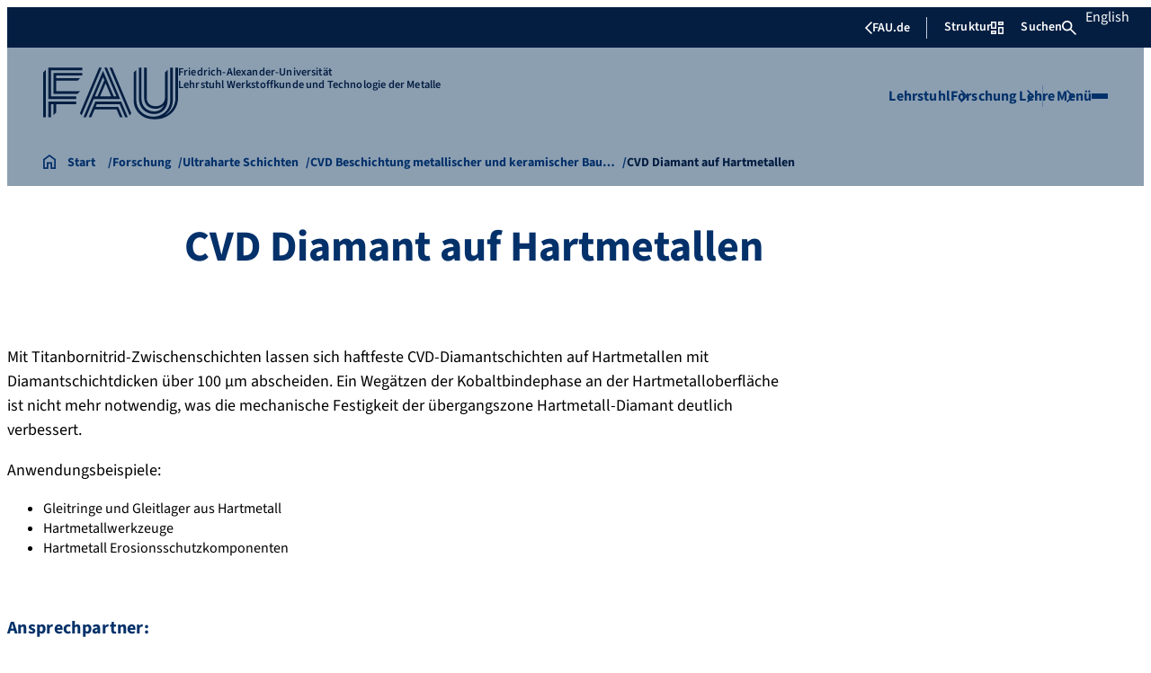

--- FILE ---
content_type: text/html; charset=UTF-8
request_url: https://www.wtm.tf.fau.de/forschung/ultraharte-schichten/cvd-beschichtung-metallischer-und-keramischer-bauteile/cvd-diamant-auf-hartmetallen/
body_size: 23015
content:
<!doctype html>
<html lang="de">
<head>
    <meta charset="UTF-8">
    <meta name="viewport" content="width=device-width, initial-scale=1">
    <link rel="profile" href="https://gmpg.org/xfn/11">
    <title>CVD Diamant auf Hartmetallen - Lehrstuhl Werkstoffkunde und Technologie der Metalle</title>
	<style>img:is([sizes="auto" i], [sizes^="auto," i]) { contain-intrinsic-size: 3000px 1500px }</style>
	
<!-- The SEO Framework von Sybre Waaijer -->
<meta name="robots" content="max-snippet:-1,max-image-preview:large,max-video-preview:-1" />
<link rel="canonical" href="https://www.wtm.tf.fau.de/forschung/ultraharte-schichten/cvd-beschichtung-metallischer-und-keramischer-bauteile/cvd-diamant-auf-hartmetallen/" />
<meta property="og:type" content="website" />
<meta property="og:locale" content="de_DE" />
<meta property="og:site_name" content="Lehrstuhl Werkstoffkunde und Technologie der Metalle" />
<meta property="og:title" content="CVD Diamant auf Hartmetallen" />
<meta property="og:url" content="https://www.wtm.tf.fau.de/forschung/ultraharte-schichten/cvd-beschichtung-metallischer-und-keramischer-bauteile/cvd-diamant-auf-hartmetallen/" />
<meta name="twitter:card" content="summary_large_image" />
<meta name="twitter:title" content="CVD Diamant auf Hartmetallen" />
<script type="application/ld+json">{"@context":"https://schema.org","@graph":[{"@type":"WebSite","@id":"https://www.wtm.tf.fau.de/#/schema/WebSite","url":"https://www.wtm.tf.fau.de/","name":"Lehrstuhl Werkstoffkunde und Technologie der Metalle","inLanguage":"de","potentialAction":{"@type":"SearchAction","target":{"@type":"EntryPoint","urlTemplate":"https://www.wtm.tf.fau.de/search/{search_term_string}/"},"query-input":"required name=search_term_string"},"publisher":{"@type":"Organization","@id":"https://www.wtm.tf.fau.de/#/schema/Organization","name":"Lehrstuhl Werkstoffkunde und Technologie der Metalle","url":"https://www.wtm.tf.fau.de/"}},{"@type":"WebPage","@id":"https://www.wtm.tf.fau.de/forschung/ultraharte-schichten/cvd-beschichtung-metallischer-und-keramischer-bauteile/cvd-diamant-auf-hartmetallen/","url":"https://www.wtm.tf.fau.de/forschung/ultraharte-schichten/cvd-beschichtung-metallischer-und-keramischer-bauteile/cvd-diamant-auf-hartmetallen/","name":"CVD Diamant auf Hartmetallen - Lehrstuhl Werkstoffkunde und Technologie der Metalle","inLanguage":"de","isPartOf":{"@id":"https://www.wtm.tf.fau.de/#/schema/WebSite"},"breadcrumb":{"@type":"BreadcrumbList","@id":"https://www.wtm.tf.fau.de/#/schema/BreadcrumbList","itemListElement":[{"@type":"ListItem","position":1,"item":"https://www.wtm.tf.fau.de/","name":"Lehrstuhl Werkstoffkunde und Technologie der Metalle"},{"@type":"ListItem","position":2,"item":"https://www.wtm.tf.fau.de/forschung/","name":"Forschung"},{"@type":"ListItem","position":3,"item":"https://www.wtm.tf.fau.de/forschung/ultraharte-schichten/","name":"Ultraharte Schichten"},{"@type":"ListItem","position":4,"item":"https://www.wtm.tf.fau.de/forschung/ultraharte-schichten/cvd-beschichtung-metallischer-und-keramischer-bauteile/","name":"CVD Beschichtung metallischer und keramischer Bauteile"},{"@type":"ListItem","position":5,"name":"CVD Diamant auf Hartmetallen"}]},"potentialAction":{"@type":"ReadAction","target":"https://www.wtm.tf.fau.de/forschung/ultraharte-schichten/cvd-beschichtung-metallischer-und-keramischer-bauteile/cvd-diamant-auf-hartmetallen/"}}]}</script>
<!-- / The SEO Framework von Sybre Waaijer | 37.22ms meta | 15.63ms boot -->

<link rel="alternate" type="application/rss+xml" title="Lehrstuhl Werkstoffkunde und Technologie der Metalle &raquo; Feed" href="https://www.wtm.tf.fau.de/feed/" />
<link rel="alternate" type="application/rss+xml" title="Lehrstuhl Werkstoffkunde und Technologie der Metalle &raquo; Kommentar-Feed" href="https://www.wtm.tf.fau.de/comments/feed/" />
<link rel='stylesheet' id='wp-block-library-css' href='https://www.wtm.tf.fau.de/wp-includes/css/dist/block-library/style.min.css?ver=6.8.3' media='all' />
<style id='rrze-elements-collapse-style-inline-css'>
.wp-block-rrze-rrze-elements{font-size:64px}

</style>
<link rel='stylesheet' id='fau-elemental-fau-big-button-style-css' href='https://www.wtm.tf.fau.de/wp-content/themes/FAU-Elemental/build/blocks/fau-big-button/style-theme.css?ver=0.1.0' media='all' />
<style id='fau-elemental-fau-big-teaser-style-inline-css'>
.wp-block-fau-elemental-fau-big-teaser{display:flex;gap:var(--Spacing-10x);max-width:var(--wide-max-width);padding-inline:0}.wp-block-post-content>.wp-block-fau-elemental-fau-big-teaser{margin-inline:var(--faue_wide-max-width_bleed_minimal_inline-margin)}@media(max-width:392px){.wp-block-post-content>.wp-block-fau-elemental-fau-big-teaser{margin-inline:var(--faue_fullbleed_inline-margin)}}.wp-block-fau-elemental-fau-big-teaser .fau-big-teaser__content{display:flex;flex-basis:0;flex-direction:column;flex-grow:1;justify-content:center;min-width:0}.wp-block-fau-elemental-fau-big-teaser .fau-big-teaser__content h2.fau-big-teaser__headline,.wp-block-fau-elemental-fau-big-teaser .fau-big-teaser__content h3.fau-big-teaser__headline,.wp-block-fau-elemental-fau-big-teaser .fau-big-teaser__content h4.fau-big-teaser__headline,.wp-block-fau-elemental-fau-big-teaser .fau-big-teaser__content h5.fau-big-teaser__headline,.wp-block-fau-elemental-fau-big-teaser .fau-big-teaser__content h6.fau-big-teaser__headline{background-color:var(--FAU-Col-FAU-Weiss-100);box-sizing:border-box;font-size:var(--H-Heading-Big-Teaser);line-height:var(--base-line-height);margin:0;max-width:calc(100% + 16rem);min-width:calc(100% + 5.5rem);padding:var(--Spacing-6x) var(--Spacing-8x) var(--Spacing-6x) 0;position:relative;width:-moz-max-content;width:max-content;z-index:1}.wp-block-fau-elemental-fau-big-teaser .fau-big-teaser__content p.fau-big-teaser__teaser-text{box-sizing:border-box;margin:0;padding:var(--Spacing-2x) 0 var(--Spacing-4x) 0}.wp-block-fau-elemental-fau-big-teaser .fau-big-teaser__content .wp-block-buttons.is-layout-flex{box-sizing:border-box;padding:0}.wp-block-fau-elemental-fau-big-teaser .fau-big-teaser__image{flex-basis:0;flex-grow:1}.wp-block-fau-elemental-fau-big-teaser .fau-big-teaser__image img{aspect-ratio:3/2;display:block;height:auto;-o-object-fit:cover;object-fit:cover;width:100%}.is-style-dark .fau-big-teaser .fau-big-teaser__content h2.fau-big-teaser__headline,.is-style-dark .fau-big-teaser .fau-big-teaser__content h3.fau-big-teaser__headline,.is-style-dark .fau-big-teaser .fau-big-teaser__content h4.fau-big-teaser__headline,.is-style-dark .fau-big-teaser .fau-big-teaser__content h5.fau-big-teaser__headline,.is-style-dark .fau-big-teaser .fau-big-teaser__content h6.fau-big-teaser__headline{background-color:var(--FAU-Col-FAU-Blau-100)}@media screen and (max-width:1199px){.wp-block-fau-elemental-fau-big-teaser.fau-big-teaser .fau-big-teaser__content h2.fau-big-teaser__headline,.wp-block-fau-elemental-fau-big-teaser.fau-big-teaser .fau-big-teaser__content h3.fau-big-teaser__headline,.wp-block-fau-elemental-fau-big-teaser.fau-big-teaser .fau-big-teaser__content h4.fau-big-teaser__headline,.wp-block-fau-elemental-fau-big-teaser.fau-big-teaser .fau-big-teaser__content h5.fau-big-teaser__headline,.wp-block-fau-elemental-fau-big-teaser.fau-big-teaser .fau-big-teaser__content h6.fau-big-teaser__headline{max-width:calc(100% + 12rem)}.wp-block-fau-elemental-fau-big-teaser.fau-big-teaser .fau-big-teaser__image img{aspect-ratio:1/1}}@media screen and (max-width:899px){.wp-block-fau-elemental-fau-big-teaser.fau-big-teaser{flex-direction:column-reverse;gap:unset}.wp-block-fau-elemental-fau-big-teaser.fau-big-teaser .fau-big-teaser__content h2.fau-big-teaser__headline,.wp-block-fau-elemental-fau-big-teaser.fau-big-teaser .fau-big-teaser__content h3.fau-big-teaser__headline,.wp-block-fau-elemental-fau-big-teaser.fau-big-teaser .fau-big-teaser__content h4.fau-big-teaser__headline,.wp-block-fau-elemental-fau-big-teaser.fau-big-teaser .fau-big-teaser__content h5.fau-big-teaser__headline,.wp-block-fau-elemental-fau-big-teaser.fau-big-teaser .fau-big-teaser__content h6.fau-big-teaser__headline{font-size:2rem;margin-left:auto;margin-right:auto;margin-top:-3.3rem;max-width:unset;min-width:unset;padding:var(--Spacing-4x) var(--Spacing-6x) 0 var(--Spacing-6x);width:90%}.wp-block-fau-elemental-fau-big-teaser.fau-big-teaser .fau-big-teaser__content p.fau-big-teaser__teaser-text{margin-left:auto;margin-right:auto;padding:var(--Spacing-4x) var(--Spacing-6x) var(--Spacing-2x) var(--Spacing-6x);width:90%}.wp-block-fau-elemental-fau-big-teaser.fau-big-teaser .fau-big-teaser__content .wp-block-buttons.is-layout-flex{margin:0 auto;padding:0 var(--Spacing-6x);width:90%}.wp-block-fau-elemental-fau-big-teaser.fau-big-teaser .fau-big-teaser__image img{aspect-ratio:3/2}}@media(max-width:392px){.wp-block-fau-elemental-fau-big-teaser.fau-big-teaser .fau-big-teaser__content h2.fau-big-teaser__headline,.wp-block-fau-elemental-fau-big-teaser.fau-big-teaser .fau-big-teaser__content h3.fau-big-teaser__headline,.wp-block-fau-elemental-fau-big-teaser.fau-big-teaser .fau-big-teaser__content h4.fau-big-teaser__headline,.wp-block-fau-elemental-fau-big-teaser.fau-big-teaser .fau-big-teaser__content h5.fau-big-teaser__headline,.wp-block-fau-elemental-fau-big-teaser.fau-big-teaser .fau-big-teaser__content h6.fau-big-teaser__headline{font-size:1.625rem;padding:var(--Spacing-4x) var(--Spacing-3x) var(--Spacing-3x) var(--Spacing-3x);width:calc(100% - 1rem)}.wp-block-fau-elemental-fau-big-teaser.fau-big-teaser .fau-big-teaser__content .wp-block-buttons.is-layout-flex,.wp-block-fau-elemental-fau-big-teaser.fau-big-teaser .fau-big-teaser__content p.fau-big-teaser__teaser-text{padding:0 var(--Spacing-3x) var(--Spacing-3x) var(--Spacing-3x);width:calc(100% - 1rem)}}

</style>
<style id='fau-elemental-fau-copyright-info-style-inline-css'>
.wp-block-fau-elemental-copyright-info .copyright-info-label{color:var(--FAU-Col-FAU-Weiss-100);display:block;font-size:1rem;font-weight:400;line-height:var(--base-line-height);padding:var(--Spacing-4x) 0 var(--Spacing-6x) 0}.wp-block-fau-elemental-copyright-info .copyright-info-list{display:inline-flex;flex-wrap:wrap;gap:var(--Spacing-6x);list-style:none;margin:0;padding:0}.wp-block-fau-elemental-copyright-info .copyright-info-list li{align-items:first baseline;color:var(--FAU-Col-FAU-Schwarz-12_5);counter-increment:copyright-counter;display:flex;font-size:var(--P-Caption);position:relative}.wp-block-fau-elemental-copyright-info .copyright-info-list li:before{color:var(--FAU-Col-FAU-Schwarz-12_5);content:"©";font-weight:400;margin-right:var(--Spacing-1x);white-space:nowrap}.wp-block-fau-elemental-copyright-info .copyright-info-list li:after{color:var(--FAU-Col-FAU-Schwarz-12_5);content:counter(copyright-counter);font-size:.6rem;line-height:var(--base-line-height);position:absolute;right:-.7rem;top:calc(50% - .7rem)}.wp-block-fau-elemental-copyright-info .copyright-info-list li:first-child{counter-reset:copyright-counter}

</style>
<style id='fau-elemental-featured-event-teaser-style-inline-css'>
.wp-block-fau-elemental-featured-event-teaser{display:flex;gap:var(--Spacing-10x);max-width:var(--wide-max-width);padding-inline:0}.wp-block-post-content>.wp-block-fau-elemental-featured-event-teaser{margin-inline:var(--faue_wide-max-width_bleed_minimal_inline-margin)}@media(max-width:392px){.wp-block-post-content>.wp-block-fau-elemental-featured-event-teaser{margin-inline:var(--faue_fullbleed_inline-margin)}}.wp-block-fau-elemental-featured-event-teaser .featured-event-content{display:flex;gap:var(--Spacing-10x);min-height:31.5rem;width:100%}.wp-block-fau-elemental-featured-event-teaser .featured-event-content .content-left{display:flex;flex-basis:0;flex-direction:column;flex-grow:1;justify-content:center;min-width:0}.wp-block-fau-elemental-featured-event-teaser .featured-event-content .content-left h2{background-color:var(--FAU-Col-FAU-Weiss-100);box-sizing:border-box;font-size:var(--H-Heading-Big-Teaser);margin:0;max-width:calc(100% + 16rem);min-width:calc(100% + 5.5rem);padding:var(--Spacing-6x) var(--Spacing-8x) var(--Spacing-6x) 0;position:relative;width:-moz-max-content;width:max-content;z-index:2}.wp-block-fau-elemental-featured-event-teaser .featured-event-content .content-left .wp-block-buttons,.wp-block-fau-elemental-featured-event-teaser .featured-event-content .content-left p{box-sizing:border-box;margin:0;max-width:100%;padding:var(--Spacing-2x) 0 var(--Spacing-4x) 0;width:100%}.wp-block-fau-elemental-featured-event-teaser .featured-event-content .content-left .wp-block-buttons{padding:0}.wp-block-fau-elemental-featured-event-teaser .content-right{align-items:center;display:flex;flex-basis:0;flex-grow:1;justify-content:center;position:relative}.wp-block-fau-elemental-featured-event-teaser .content-right time{align-items:center;background-color:#0f1b4c;display:flex;flex-direction:column;padding:.5rem;text-align:center;z-index:1}.wp-block-fau-elemental-featured-event-teaser .content-right time .date-day{color:#fff;font-size:3rem;font-weight:700;line-height:var(--base-line-height);padding:0 1rem}.wp-block-fau-elemental-featured-event-teaser .content-right time .date-month-year{color:#fff;font-size:1.125rem;font-weight:500}.wp-block-fau-elemental-featured-event-teaser .content-right:has(.featured-event-image) time{position:absolute;right:0;top:0}.wp-block-fau-elemental-featured-event-teaser .content-right:not(:has(.featured-event-image)){background-color:#0f1b4c;min-height:31.5rem}.wp-block-fau-elemental-featured-event-teaser .content-right:not(:has(.featured-event-image)) time .date-day{font-size:4.5rem;padding:0 1.5rem}.wp-block-fau-elemental-featured-event-teaser .content-right:not(:has(.featured-event-image)) time .date-month-year{font-size:1.25rem;font-weight:600}.wp-block-fau-elemental-featured-event-teaser .content-right .featured-event-image{bottom:0;height:100%;left:0;position:absolute;right:0;top:0;width:100%}.wp-block-fau-elemental-featured-event-teaser .content-right .featured-event-image img{height:100%;-o-object-fit:cover;object-fit:cover;width:100%}.is-style-dark .wp-block-fau-elemental-featured-event-teaser .content-left h2{background-color:var(--FAU-Col-FAU-Blau-100)}@media screen and (max-width:999px){.wp-block-fau-elemental-featured-event-teaser{flex-direction:column-reverse;gap:unset;margin:0;padding:0}.wp-block-fau-elemental-featured-event-teaser .featured-event-content{flex-direction:column-reverse;gap:unset}.wp-block-fau-elemental-featured-event-teaser .featured-event-content .content-left .wp-block-buttons,.wp-block-fau-elemental-featured-event-teaser .featured-event-content .content-left h2,.wp-block-fau-elemental-featured-event-teaser .featured-event-content .content-left p{margin-left:auto;margin-right:auto;width:90%}.wp-block-fau-elemental-featured-event-teaser .featured-event-content .content-left h2{font-size:2rem;margin-top:-2.5rem;max-width:unset;min-width:unset;padding:var(--Spacing-4x) var(--Spacing-6x) 0 var(--Spacing-6x)}.wp-block-fau-elemental-featured-event-teaser .featured-event-content .content-left p{padding:var(--Spacing-4x) var(--Spacing-6x)}.wp-block-fau-elemental-featured-event-teaser .featured-event-content .content-left .wp-block-buttons{padding:0 var(--Spacing-6x)}.wp-block-fau-elemental-featured-event-teaser .featured-event-content .content-right .featured-event-image{position:unset}.wp-block-fau-elemental-featured-event-teaser .featured-event-content .content-right img{aspect-ratio:3/2}.wp-block-fau-elemental-featured-event-teaser .featured-event-content .content-right:has(.featured-event-image) time{left:0;right:unset}.wp-block-fau-elemental-featured-event-teaser .featured-event-content .content-right:has(.featured-event-image) time .date-day{font-size:2.5rem}.wp-block-fau-elemental-featured-event-teaser .featured-event-content .content-right:has(.featured-event-image) time .date-month-year{font-size:1rem}.wp-block-fau-elemental-featured-event-teaser .featured-event-content .content-right:not(:has(.featured-event-image)){min-height:28.688rem}.wp-block-fau-elemental-featured-event-teaser .featured-event-content .content-right:not(:has(.featured-event-image)) time .date-day{font-size:3rem}.wp-block-fau-elemental-featured-event-teaser .featured-event-content .content-right:not(:has(.featured-event-image)) time .date-month-year{font-size:1.25rem}}@media(max-width:392px){.wp-block-fau-elemental-featured-event-teaser{margin:0}.wp-block-fau-elemental-featured-event-teaser .featured-event-content .content-left .wp-block-buttons,.wp-block-fau-elemental-featured-event-teaser .featured-event-content .content-left h2,.wp-block-fau-elemental-featured-event-teaser .featured-event-content .content-left p{width:calc(100% - 1rem)}.wp-block-fau-elemental-featured-event-teaser .featured-event-content .content-right:has(.featured-event-image) time .date-day{font-size:1.5rem}.wp-block-fau-elemental-featured-event-teaser .featured-event-content .content-right:has(.featured-event-image) time .date-month-year{font-size:.938rem}.wp-block-fau-elemental-featured-event-teaser .featured-event-content .content-right:not(:has(.featured-event-image)){min-height:16.375rem}.wp-block-fau-elemental-featured-event-teaser .featured-event-content .content-right:not(:has(.featured-event-image)) time .date-day{font-size:2.5rem}}

</style>
<link rel='stylesheet' id='fau-elemental-fau-global-search-style-css' href='https://www.wtm.tf.fau.de/wp-content/themes/FAU-Elemental/build/blocks/fau-global-search/style-theme.css?ver=1.0.0' media='all' />
<style id='fau-elemental-fau-logo-grid-style-inline-css'>
.fau-logo-grid{max-width:var(--wide-max-width)}.wp-block-post-content>.fau-logo-grid{margin-inline:var(--faue_wide-max-width_bleed_minimal_inline-margin)}.fau-logo-grid__container{align-items:stretch;display:grid;gap:var(--Spacing-8x);grid-template-columns:repeat(4,1fr)}.fau-logo-grid__item{align-items:center;aspect-ratio:16/9;background:#f5f5f5;border:none;display:flex;justify-content:center;min-height:0;min-width:0;padding:var(--Spacing-6x);transition:var(--basic-animation)}.fau-logo-grid__item--has-link{overflow:hidden}.fau-logo-grid__item--has-link:hover{transform:scale(1.03)}.fau-logo-grid__link{align-items:center;color:inherit;display:flex;height:100%;justify-content:center;text-decoration:none;width:100%}.fau-logo-grid__image{height:100%;max-height:100%;max-width:100%;-o-object-fit:contain;object-fit:contain;width:auto}@media(max-width:1439px){.fau-logo-grid__container{grid-template-columns:repeat(4,1fr)}}@media(max-width:767px){.fau-logo-grid__container{grid-template-columns:repeat(2,1fr)}.fau-logo-grid__item{padding:var(--Spacing-4x)}}@media(max-width:392px){.fau-logo-grid__item{padding:var(--Spacing-3x)}}

</style>
<style id='fau-elemental-fau-meta-headline-style-inline-css'>
.wp-block-fau-elemental-fau-meta-headline{color:var(--FAU-Col-FAU-Dunkelblau-100);font-size:1rem;font-weight:600;letter-spacing:var(--letter-spacing-big);line-height:var(--base-line-height);margin:0 auto;max-width:var(--base-max-width);padding:var(--Spacing-4x) 0;position:relative}.wp-block-fau-elemental-fau-meta-headline:before{background-color:var(--FAU-Col-FAU-Blau-100);content:"";height:.125rem;left:calc(-100vh - 1.5rem);position:absolute;top:calc(50% - .125rem);width:100vh}.is-style-dark .wp-block-fau-elemental-fau-meta-headline{color:var(--FAU-Col-FAU-Weiss-100)}.is-style-dark .wp-block-fau-elemental-fau-meta-headline:before{background-color:var(--FAU-Col-FAU-Weiss-100)}@media(max-width:1439px){main .wp-block-fau-elemental-fau-meta-headline{margin-left:10rem!important}main .wp-block-fau-elemental-fau-meta-headline:before{left:calc(-100vh - 1rem)}}@media screen and (max-width:499px){main .wp-block-fau-elemental-fau-meta-headline{margin-left:6rem!important}}@media(max-width:392px){main .wp-block-fau-elemental-fau-meta-headline{margin-left:3rem!important}}

</style>
<link rel='stylesheet' id='fau-elemental-portalmenu-style-css' href='https://www.wtm.tf.fau.de/wp-content/themes/FAU-Elemental/build/blocks/fau-portalmenu/style-theme.css?ver=0.1.0' media='all' />
<link rel='stylesheet' id='fau-elemental-fau-teaser-grid-style-css' href='https://www.wtm.tf.fau.de/wp-content/themes/FAU-Elemental/build/blocks/fau-teaser-grid/style-theme.css?ver=0.1.0' media='all' />
<link rel='stylesheet' id='fau-elemental-fau-testimonial-style-css' href='https://www.wtm.tf.fau.de/wp-content/themes/FAU-Elemental/build/blocks/fau-testimonial/style-theme.css?ver=0.1.0' media='all' />
<link rel='stylesheet' id='rrze-faudir-service-style-css' href='https://www.wtm.tf.fau.de/wp-content/plugins/rrze-faudir/build/blocks/service/style-index.css?ver=6.8.3' media='all' />
<style id='global-styles-inline-css'>
:root{--wp--preset--aspect-ratio--square: 1;--wp--preset--aspect-ratio--4-3: 4/3;--wp--preset--aspect-ratio--3-4: 3/4;--wp--preset--aspect-ratio--3-2: 3/2;--wp--preset--aspect-ratio--2-3: 2/3;--wp--preset--aspect-ratio--16-9: 16/9;--wp--preset--aspect-ratio--9-16: 9/16;--wp--preset--color--black: #000000;--wp--preset--color--cyan-bluish-gray: #abb8c3;--wp--preset--color--white: #ffffff;--wp--preset--color--pale-pink: #f78da7;--wp--preset--color--vivid-red: #cf2e2e;--wp--preset--color--luminous-vivid-orange: #ff6900;--wp--preset--color--luminous-vivid-amber: #fcb900;--wp--preset--color--light-green-cyan: #7bdcb5;--wp--preset--color--vivid-green-cyan: #00d084;--wp--preset--color--pale-cyan-blue: #8ed1fc;--wp--preset--color--vivid-cyan-blue: #0693e3;--wp--preset--color--vivid-purple: #9b51e0;--wp--preset--gradient--vivid-cyan-blue-to-vivid-purple: linear-gradient(135deg,rgba(6,147,227,1) 0%,rgb(155,81,224) 100%);--wp--preset--gradient--light-green-cyan-to-vivid-green-cyan: linear-gradient(135deg,rgb(122,220,180) 0%,rgb(0,208,130) 100%);--wp--preset--gradient--luminous-vivid-amber-to-luminous-vivid-orange: linear-gradient(135deg,rgba(252,185,0,1) 0%,rgba(255,105,0,1) 100%);--wp--preset--gradient--luminous-vivid-orange-to-vivid-red: linear-gradient(135deg,rgba(255,105,0,1) 0%,rgb(207,46,46) 100%);--wp--preset--gradient--very-light-gray-to-cyan-bluish-gray: linear-gradient(135deg,rgb(238,238,238) 0%,rgb(169,184,195) 100%);--wp--preset--gradient--cool-to-warm-spectrum: linear-gradient(135deg,rgb(74,234,220) 0%,rgb(151,120,209) 20%,rgb(207,42,186) 40%,rgb(238,44,130) 60%,rgb(251,105,98) 80%,rgb(254,248,76) 100%);--wp--preset--gradient--blush-light-purple: linear-gradient(135deg,rgb(255,206,236) 0%,rgb(152,150,240) 100%);--wp--preset--gradient--blush-bordeaux: linear-gradient(135deg,rgb(254,205,165) 0%,rgb(254,45,45) 50%,rgb(107,0,62) 100%);--wp--preset--gradient--luminous-dusk: linear-gradient(135deg,rgb(255,203,112) 0%,rgb(199,81,192) 50%,rgb(65,88,208) 100%);--wp--preset--gradient--pale-ocean: linear-gradient(135deg,rgb(255,245,203) 0%,rgb(182,227,212) 50%,rgb(51,167,181) 100%);--wp--preset--gradient--electric-grass: linear-gradient(135deg,rgb(202,248,128) 0%,rgb(113,206,126) 100%);--wp--preset--gradient--midnight: linear-gradient(135deg,rgb(2,3,129) 0%,rgb(40,116,252) 100%);--wp--preset--font-size--small: 13px;--wp--preset--font-size--medium: 20px;--wp--preset--font-size--large: 36px;--wp--preset--font-size--x-large: 42px;--wp--preset--spacing--20: 0.44rem;--wp--preset--spacing--30: 0.67rem;--wp--preset--spacing--40: 1rem;--wp--preset--spacing--50: 1.5rem;--wp--preset--spacing--60: 2.25rem;--wp--preset--spacing--70: 3.38rem;--wp--preset--spacing--80: 5.06rem;--wp--preset--shadow--natural: 6px 6px 9px rgba(0, 0, 0, 0.2);--wp--preset--shadow--deep: 12px 12px 50px rgba(0, 0, 0, 0.4);--wp--preset--shadow--sharp: 6px 6px 0px rgba(0, 0, 0, 0.2);--wp--preset--shadow--outlined: 6px 6px 0px -3px rgba(255, 255, 255, 1), 6px 6px rgba(0, 0, 0, 1);--wp--preset--shadow--crisp: 6px 6px 0px rgba(0, 0, 0, 1);}.wp-block-rrze-elements-collapse{--wp--preset--color--fau: var(--color-branding-zentral, #04316a);--wp--preset--color--phil: var(--color-branding-phil, #fdb735);--wp--preset--color--rw: var(--color-branding-rw, #c50f3c);--wp--preset--color--med: var(--color-branding-med, #18b4f1);--wp--preset--color--nat: var(--color-branding-nat, #7bb725);--wp--preset--color--tf: var(--color-branding-tf, #8C9FB1);}.wp-block-rrze-elements-accordion{--wp--preset--color--fau: var(--color-branding-zentral, #04316a);--wp--preset--color--phil: var(--color-branding-phil, #fdb735);--wp--preset--color--rw: var(--color-branding-rw, #c50f3c);--wp--preset--color--med: var(--color-branding-med, #18b4f1);--wp--preset--color--nat: var(--color-branding-nat, #7bb725);--wp--preset--color--tf: var(--color-branding-tf, #8C9FB1);}.wp-block-rrze-elements-tabs{--wp--preset--color--fau: var(--color-branding-zentral, #04316a);--wp--preset--color--phil: var(--color-branding-phil, #fdb735);--wp--preset--color--rw: var(--color-branding-rw, #c50f3c);--wp--preset--color--med: var(--color-branding-med, #18b4f1);--wp--preset--color--nat: var(--color-branding-nat, #7bb725);--wp--preset--color--tf: var(--color-branding-tf, #8C9FB1);}.wp-block-rrze-elements-alert{--wp--preset--color--default: #e9edf2;--wp--preset--color--success: #dff0d8;--wp--preset--color--info: #d9edf7;--wp--preset--color--warning: #fcf8e3;--wp--preset--color--danger: #f2dede;}.wp-block-rrze-elements-columns{--wp--preset--color--default: #e9edf2;--wp--preset--color--success: #dff0d8;--wp--preset--color--info: #d9edf7;--wp--preset--color--warning: #fcf8e3;--wp--preset--color--danger: #f2dede;}:where(body) { margin: 0; }.wp-site-blocks > .alignleft { float: left; margin-right: 2em; }.wp-site-blocks > .alignright { float: right; margin-left: 2em; }.wp-site-blocks > .aligncenter { justify-content: center; margin-left: auto; margin-right: auto; }:where(.wp-site-blocks) > * { margin-block-start: 24px; margin-block-end: 0; }:where(.wp-site-blocks) > :first-child { margin-block-start: 0; }:where(.wp-site-blocks) > :last-child { margin-block-end: 0; }:root { --wp--style--block-gap: 24px; }:root :where(.is-layout-flow) > :first-child{margin-block-start: 0;}:root :where(.is-layout-flow) > :last-child{margin-block-end: 0;}:root :where(.is-layout-flow) > *{margin-block-start: 24px;margin-block-end: 0;}:root :where(.is-layout-constrained) > :first-child{margin-block-start: 0;}:root :where(.is-layout-constrained) > :last-child{margin-block-end: 0;}:root :where(.is-layout-constrained) > *{margin-block-start: 24px;margin-block-end: 0;}:root :where(.is-layout-flex){gap: 24px;}:root :where(.is-layout-grid){gap: 24px;}.is-layout-flow > .alignleft{float: left;margin-inline-start: 0;margin-inline-end: 2em;}.is-layout-flow > .alignright{float: right;margin-inline-start: 2em;margin-inline-end: 0;}.is-layout-flow > .aligncenter{margin-left: auto !important;margin-right: auto !important;}.is-layout-constrained > .alignleft{float: left;margin-inline-start: 0;margin-inline-end: 2em;}.is-layout-constrained > .alignright{float: right;margin-inline-start: 2em;margin-inline-end: 0;}.is-layout-constrained > .aligncenter{margin-left: auto !important;margin-right: auto !important;}.is-layout-constrained > :where(:not(.alignleft):not(.alignright):not(.alignfull)){margin-left: auto !important;margin-right: auto !important;}body .is-layout-flex{display: flex;}.is-layout-flex{flex-wrap: wrap;align-items: center;}.is-layout-flex > :is(*, div){margin: 0;}body .is-layout-grid{display: grid;}.is-layout-grid > :is(*, div){margin: 0;}body{padding-top: 0px;padding-right: 0px;padding-bottom: 0px;padding-left: 0px;}a:where(:not(.wp-element-button)){text-decoration: underline;}:root :where(.wp-element-button, .wp-block-button__link){background-color: #32373c;border-width: 0;color: #fff;font-family: inherit;font-size: inherit;line-height: inherit;padding: calc(0.667em + 2px) calc(1.333em + 2px);text-decoration: none;}.has-black-color{color: var(--wp--preset--color--black) !important;}.has-cyan-bluish-gray-color{color: var(--wp--preset--color--cyan-bluish-gray) !important;}.has-white-color{color: var(--wp--preset--color--white) !important;}.has-pale-pink-color{color: var(--wp--preset--color--pale-pink) !important;}.has-vivid-red-color{color: var(--wp--preset--color--vivid-red) !important;}.has-luminous-vivid-orange-color{color: var(--wp--preset--color--luminous-vivid-orange) !important;}.has-luminous-vivid-amber-color{color: var(--wp--preset--color--luminous-vivid-amber) !important;}.has-light-green-cyan-color{color: var(--wp--preset--color--light-green-cyan) !important;}.has-vivid-green-cyan-color{color: var(--wp--preset--color--vivid-green-cyan) !important;}.has-pale-cyan-blue-color{color: var(--wp--preset--color--pale-cyan-blue) !important;}.has-vivid-cyan-blue-color{color: var(--wp--preset--color--vivid-cyan-blue) !important;}.has-vivid-purple-color{color: var(--wp--preset--color--vivid-purple) !important;}.has-black-background-color{background-color: var(--wp--preset--color--black) !important;}.has-cyan-bluish-gray-background-color{background-color: var(--wp--preset--color--cyan-bluish-gray) !important;}.has-white-background-color{background-color: var(--wp--preset--color--white) !important;}.has-pale-pink-background-color{background-color: var(--wp--preset--color--pale-pink) !important;}.has-vivid-red-background-color{background-color: var(--wp--preset--color--vivid-red) !important;}.has-luminous-vivid-orange-background-color{background-color: var(--wp--preset--color--luminous-vivid-orange) !important;}.has-luminous-vivid-amber-background-color{background-color: var(--wp--preset--color--luminous-vivid-amber) !important;}.has-light-green-cyan-background-color{background-color: var(--wp--preset--color--light-green-cyan) !important;}.has-vivid-green-cyan-background-color{background-color: var(--wp--preset--color--vivid-green-cyan) !important;}.has-pale-cyan-blue-background-color{background-color: var(--wp--preset--color--pale-cyan-blue) !important;}.has-vivid-cyan-blue-background-color{background-color: var(--wp--preset--color--vivid-cyan-blue) !important;}.has-vivid-purple-background-color{background-color: var(--wp--preset--color--vivid-purple) !important;}.has-black-border-color{border-color: var(--wp--preset--color--black) !important;}.has-cyan-bluish-gray-border-color{border-color: var(--wp--preset--color--cyan-bluish-gray) !important;}.has-white-border-color{border-color: var(--wp--preset--color--white) !important;}.has-pale-pink-border-color{border-color: var(--wp--preset--color--pale-pink) !important;}.has-vivid-red-border-color{border-color: var(--wp--preset--color--vivid-red) !important;}.has-luminous-vivid-orange-border-color{border-color: var(--wp--preset--color--luminous-vivid-orange) !important;}.has-luminous-vivid-amber-border-color{border-color: var(--wp--preset--color--luminous-vivid-amber) !important;}.has-light-green-cyan-border-color{border-color: var(--wp--preset--color--light-green-cyan) !important;}.has-vivid-green-cyan-border-color{border-color: var(--wp--preset--color--vivid-green-cyan) !important;}.has-pale-cyan-blue-border-color{border-color: var(--wp--preset--color--pale-cyan-blue) !important;}.has-vivid-cyan-blue-border-color{border-color: var(--wp--preset--color--vivid-cyan-blue) !important;}.has-vivid-purple-border-color{border-color: var(--wp--preset--color--vivid-purple) !important;}.has-vivid-cyan-blue-to-vivid-purple-gradient-background{background: var(--wp--preset--gradient--vivid-cyan-blue-to-vivid-purple) !important;}.has-light-green-cyan-to-vivid-green-cyan-gradient-background{background: var(--wp--preset--gradient--light-green-cyan-to-vivid-green-cyan) !important;}.has-luminous-vivid-amber-to-luminous-vivid-orange-gradient-background{background: var(--wp--preset--gradient--luminous-vivid-amber-to-luminous-vivid-orange) !important;}.has-luminous-vivid-orange-to-vivid-red-gradient-background{background: var(--wp--preset--gradient--luminous-vivid-orange-to-vivid-red) !important;}.has-very-light-gray-to-cyan-bluish-gray-gradient-background{background: var(--wp--preset--gradient--very-light-gray-to-cyan-bluish-gray) !important;}.has-cool-to-warm-spectrum-gradient-background{background: var(--wp--preset--gradient--cool-to-warm-spectrum) !important;}.has-blush-light-purple-gradient-background{background: var(--wp--preset--gradient--blush-light-purple) !important;}.has-blush-bordeaux-gradient-background{background: var(--wp--preset--gradient--blush-bordeaux) !important;}.has-luminous-dusk-gradient-background{background: var(--wp--preset--gradient--luminous-dusk) !important;}.has-pale-ocean-gradient-background{background: var(--wp--preset--gradient--pale-ocean) !important;}.has-electric-grass-gradient-background{background: var(--wp--preset--gradient--electric-grass) !important;}.has-midnight-gradient-background{background: var(--wp--preset--gradient--midnight) !important;}.has-small-font-size{font-size: var(--wp--preset--font-size--small) !important;}.has-medium-font-size{font-size: var(--wp--preset--font-size--medium) !important;}.has-large-font-size{font-size: var(--wp--preset--font-size--large) !important;}.has-x-large-font-size{font-size: var(--wp--preset--font-size--x-large) !important;}.wp-block-rrze-elements-collapse.has-fau-color{color: var(--wp--preset--color--fau) !important;}.wp-block-rrze-elements-collapse.has-phil-color{color: var(--wp--preset--color--phil) !important;}.wp-block-rrze-elements-collapse.has-rw-color{color: var(--wp--preset--color--rw) !important;}.wp-block-rrze-elements-collapse.has-med-color{color: var(--wp--preset--color--med) !important;}.wp-block-rrze-elements-collapse.has-nat-color{color: var(--wp--preset--color--nat) !important;}.wp-block-rrze-elements-collapse.has-tf-color{color: var(--wp--preset--color--tf) !important;}.wp-block-rrze-elements-collapse.has-fau-background-color{background-color: var(--wp--preset--color--fau) !important;}.wp-block-rrze-elements-collapse.has-phil-background-color{background-color: var(--wp--preset--color--phil) !important;}.wp-block-rrze-elements-collapse.has-rw-background-color{background-color: var(--wp--preset--color--rw) !important;}.wp-block-rrze-elements-collapse.has-med-background-color{background-color: var(--wp--preset--color--med) !important;}.wp-block-rrze-elements-collapse.has-nat-background-color{background-color: var(--wp--preset--color--nat) !important;}.wp-block-rrze-elements-collapse.has-tf-background-color{background-color: var(--wp--preset--color--tf) !important;}.wp-block-rrze-elements-collapse.has-fau-border-color{border-color: var(--wp--preset--color--fau) !important;}.wp-block-rrze-elements-collapse.has-phil-border-color{border-color: var(--wp--preset--color--phil) !important;}.wp-block-rrze-elements-collapse.has-rw-border-color{border-color: var(--wp--preset--color--rw) !important;}.wp-block-rrze-elements-collapse.has-med-border-color{border-color: var(--wp--preset--color--med) !important;}.wp-block-rrze-elements-collapse.has-nat-border-color{border-color: var(--wp--preset--color--nat) !important;}.wp-block-rrze-elements-collapse.has-tf-border-color{border-color: var(--wp--preset--color--tf) !important;}.wp-block-rrze-elements-accordion.has-fau-color{color: var(--wp--preset--color--fau) !important;}.wp-block-rrze-elements-accordion.has-phil-color{color: var(--wp--preset--color--phil) !important;}.wp-block-rrze-elements-accordion.has-rw-color{color: var(--wp--preset--color--rw) !important;}.wp-block-rrze-elements-accordion.has-med-color{color: var(--wp--preset--color--med) !important;}.wp-block-rrze-elements-accordion.has-nat-color{color: var(--wp--preset--color--nat) !important;}.wp-block-rrze-elements-accordion.has-tf-color{color: var(--wp--preset--color--tf) !important;}.wp-block-rrze-elements-accordion.has-fau-background-color{background-color: var(--wp--preset--color--fau) !important;}.wp-block-rrze-elements-accordion.has-phil-background-color{background-color: var(--wp--preset--color--phil) !important;}.wp-block-rrze-elements-accordion.has-rw-background-color{background-color: var(--wp--preset--color--rw) !important;}.wp-block-rrze-elements-accordion.has-med-background-color{background-color: var(--wp--preset--color--med) !important;}.wp-block-rrze-elements-accordion.has-nat-background-color{background-color: var(--wp--preset--color--nat) !important;}.wp-block-rrze-elements-accordion.has-tf-background-color{background-color: var(--wp--preset--color--tf) !important;}.wp-block-rrze-elements-accordion.has-fau-border-color{border-color: var(--wp--preset--color--fau) !important;}.wp-block-rrze-elements-accordion.has-phil-border-color{border-color: var(--wp--preset--color--phil) !important;}.wp-block-rrze-elements-accordion.has-rw-border-color{border-color: var(--wp--preset--color--rw) !important;}.wp-block-rrze-elements-accordion.has-med-border-color{border-color: var(--wp--preset--color--med) !important;}.wp-block-rrze-elements-accordion.has-nat-border-color{border-color: var(--wp--preset--color--nat) !important;}.wp-block-rrze-elements-accordion.has-tf-border-color{border-color: var(--wp--preset--color--tf) !important;}.wp-block-rrze-elements-tabs.has-fau-color{color: var(--wp--preset--color--fau) !important;}.wp-block-rrze-elements-tabs.has-phil-color{color: var(--wp--preset--color--phil) !important;}.wp-block-rrze-elements-tabs.has-rw-color{color: var(--wp--preset--color--rw) !important;}.wp-block-rrze-elements-tabs.has-med-color{color: var(--wp--preset--color--med) !important;}.wp-block-rrze-elements-tabs.has-nat-color{color: var(--wp--preset--color--nat) !important;}.wp-block-rrze-elements-tabs.has-tf-color{color: var(--wp--preset--color--tf) !important;}.wp-block-rrze-elements-tabs.has-fau-background-color{background-color: var(--wp--preset--color--fau) !important;}.wp-block-rrze-elements-tabs.has-phil-background-color{background-color: var(--wp--preset--color--phil) !important;}.wp-block-rrze-elements-tabs.has-rw-background-color{background-color: var(--wp--preset--color--rw) !important;}.wp-block-rrze-elements-tabs.has-med-background-color{background-color: var(--wp--preset--color--med) !important;}.wp-block-rrze-elements-tabs.has-nat-background-color{background-color: var(--wp--preset--color--nat) !important;}.wp-block-rrze-elements-tabs.has-tf-background-color{background-color: var(--wp--preset--color--tf) !important;}.wp-block-rrze-elements-tabs.has-fau-border-color{border-color: var(--wp--preset--color--fau) !important;}.wp-block-rrze-elements-tabs.has-phil-border-color{border-color: var(--wp--preset--color--phil) !important;}.wp-block-rrze-elements-tabs.has-rw-border-color{border-color: var(--wp--preset--color--rw) !important;}.wp-block-rrze-elements-tabs.has-med-border-color{border-color: var(--wp--preset--color--med) !important;}.wp-block-rrze-elements-tabs.has-nat-border-color{border-color: var(--wp--preset--color--nat) !important;}.wp-block-rrze-elements-tabs.has-tf-border-color{border-color: var(--wp--preset--color--tf) !important;}.wp-block-rrze-elements-alert.has-default-color{color: var(--wp--preset--color--default) !important;}.wp-block-rrze-elements-alert.has-success-color{color: var(--wp--preset--color--success) !important;}.wp-block-rrze-elements-alert.has-info-color{color: var(--wp--preset--color--info) !important;}.wp-block-rrze-elements-alert.has-warning-color{color: var(--wp--preset--color--warning) !important;}.wp-block-rrze-elements-alert.has-danger-color{color: var(--wp--preset--color--danger) !important;}.wp-block-rrze-elements-alert.has-default-background-color{background-color: var(--wp--preset--color--default) !important;}.wp-block-rrze-elements-alert.has-success-background-color{background-color: var(--wp--preset--color--success) !important;}.wp-block-rrze-elements-alert.has-info-background-color{background-color: var(--wp--preset--color--info) !important;}.wp-block-rrze-elements-alert.has-warning-background-color{background-color: var(--wp--preset--color--warning) !important;}.wp-block-rrze-elements-alert.has-danger-background-color{background-color: var(--wp--preset--color--danger) !important;}.wp-block-rrze-elements-alert.has-default-border-color{border-color: var(--wp--preset--color--default) !important;}.wp-block-rrze-elements-alert.has-success-border-color{border-color: var(--wp--preset--color--success) !important;}.wp-block-rrze-elements-alert.has-info-border-color{border-color: var(--wp--preset--color--info) !important;}.wp-block-rrze-elements-alert.has-warning-border-color{border-color: var(--wp--preset--color--warning) !important;}.wp-block-rrze-elements-alert.has-danger-border-color{border-color: var(--wp--preset--color--danger) !important;}.wp-block-rrze-elements-columns.has-default-color{color: var(--wp--preset--color--default) !important;}.wp-block-rrze-elements-columns.has-success-color{color: var(--wp--preset--color--success) !important;}.wp-block-rrze-elements-columns.has-info-color{color: var(--wp--preset--color--info) !important;}.wp-block-rrze-elements-columns.has-warning-color{color: var(--wp--preset--color--warning) !important;}.wp-block-rrze-elements-columns.has-danger-color{color: var(--wp--preset--color--danger) !important;}.wp-block-rrze-elements-columns.has-default-background-color{background-color: var(--wp--preset--color--default) !important;}.wp-block-rrze-elements-columns.has-success-background-color{background-color: var(--wp--preset--color--success) !important;}.wp-block-rrze-elements-columns.has-info-background-color{background-color: var(--wp--preset--color--info) !important;}.wp-block-rrze-elements-columns.has-warning-background-color{background-color: var(--wp--preset--color--warning) !important;}.wp-block-rrze-elements-columns.has-danger-background-color{background-color: var(--wp--preset--color--danger) !important;}.wp-block-rrze-elements-columns.has-default-border-color{border-color: var(--wp--preset--color--default) !important;}.wp-block-rrze-elements-columns.has-success-border-color{border-color: var(--wp--preset--color--success) !important;}.wp-block-rrze-elements-columns.has-info-border-color{border-color: var(--wp--preset--color--info) !important;}.wp-block-rrze-elements-columns.has-warning-border-color{border-color: var(--wp--preset--color--warning) !important;}.wp-block-rrze-elements-columns.has-danger-border-color{border-color: var(--wp--preset--color--danger) !important;}
:root :where(.wp-block-pullquote){font-size: 1.5em;line-height: 1.6;}
</style>
<link rel='stylesheet' id='fau-orga-breadcrumb-elemental-css' href='https://www.wtm.tf.fau.de/wp-content/plugins/fau-orga-breadcrumb/build/frontend.css?ver=1769099345' media='all' />
<link rel='stylesheet' id='cris-css' href='https://www.wtm.tf.fau.de/wp-content/plugins/fau-cris/css/cris.css?ver=3.26.10' media='all' />
<link rel='stylesheet' id='rrze-elements-blocks-css' href='https://www.wtm.tf.fau.de/wp-content/plugins/rrze-elements-blocks/assets/css/rrze-elements-blocks.css?ver=1.1.4' media='all' />
<link rel='stylesheet' id='rrze-elements-blocks-fau-elemental-compatibility-css' href='https://www.wtm.tf.fau.de/wp-content/plugins/rrze-elements-blocks/assets/css/rrze-elements-blocks-elemental-compatibility.css?ver=1.1.4' media='all' />
<link rel='stylesheet' id='rrze-univis-css' href='https://www.wtm.tf.fau.de/wp-content/plugins/rrze-univis/css/rrze-univis.css?ver=6.8.3' media='all' />
<link rel='stylesheet' id='faue-theme-css' href='https://www.wtm.tf.fau.de/wp-content/themes/FAU-Elemental/build/css/theme.css?ver=ee46e8f0328b4290b138' media='all' />
<link rel='stylesheet' id='rrze-legal-cookie-css' href='https://www.wtm.tf.fau.de/wp-content/plugins/rrze-legal/build/banner.css?ver=2.8.9' media='all' />
<script src="https://www.wtm.tf.fau.de/wp-includes/js/jquery/jquery.min.js?ver=3.7.1" id="jquery-core-js"></script>
<script src="https://www.wtm.tf.fau.de/wp-includes/js/jquery/jquery-migrate.min.js?ver=3.4.1" id="jquery-migrate-js"></script>
<script src="https://www.wtm.tf.fau.de/wp-content/plugins/fau-cris/js/cris.js?ver=3.26.10" id="cris-js"></script>
<script id="rrze-unvis-ajax-frontend-js-extra">
var univis_frontend_ajax = {"ajax_frontend_url":"https:\/\/www.wtm.tf.fau.de\/wp-admin\/admin-ajax.php","ics_nonce":"419b9fb5f5"};
</script>
<script src="https://www.wtm.tf.fau.de/wp-content/plugins/rrze-univis/src/js/rrze-univis-frontend.js" id="rrze-unvis-ajax-frontend-js"></script>
<link rel="https://api.w.org/" href="https://www.wtm.tf.fau.de/wp-json/" /><link rel="alternate" title="JSON" type="application/json" href="https://www.wtm.tf.fau.de/wp-json/wp/v2/pages/2385" /><link rel="EditURI" type="application/rsd+xml" title="RSD" href="https://www.wtm.tf.fau.de/xmlrpc.php?rsd" />
<link rel="alternate" title="oEmbed (JSON)" type="application/json+oembed" href="https://www.wtm.tf.fau.de/wp-json/oembed/1.0/embed?url=https%3A%2F%2Fwww.wtm.tf.fau.de%2Fforschung%2Fultraharte-schichten%2Fcvd-beschichtung-metallischer-und-keramischer-bauteile%2Fcvd-diamant-auf-hartmetallen%2F" />
<link rel="alternate" title="oEmbed (XML)" type="text/xml+oembed" href="https://www.wtm.tf.fau.de/wp-json/oembed/1.0/embed?url=https%3A%2F%2Fwww.wtm.tf.fau.de%2Fforschung%2Fultraharte-schichten%2Fcvd-beschichtung-metallischer-und-keramischer-bauteile%2Fcvd-diamant-auf-hartmetallen%2F&#038;format=xml" />
        <style type="text/css">
            #wpadminbar #wp-admin-bar-wp-logo>.ab-item .ab-icon:before,
            #wpadminbar .quicklinks li .blavatar:before {
                content: "\f319";
                top: 2px;
            }
        </style>
<link rel="shortcut icon" href="https://www.wtm.tf.fau.de/wp-content/themes/FAU-Elemental/assets/images/favicons/favicon.ico">
<link rel="apple-touch-icon" sizes="180x180" href="https://www.wtm.tf.fau.de/wp-content/themes/FAU-Elemental/assets/images/favicons/favicon-apple-touch.png">
<link rel="icon" type="image/png" sizes="180x180" href="https://www.wtm.tf.fau.de/wp-content/themes/FAU-Elemental/assets/images/favicons/favicon-180x180.png">
<link rel="icon" type="image/svg+xml" href="https://www.wtm.tf.fau.de/wp-content/themes/FAU-Elemental/assets/images/favicons/favicon.svg" sizes="any">
<link rel="mask-icon" href="https://www.wtm.tf.fau.de/wp-content/themes/FAU-Elemental/assets/images/favicons/favicon-mask.svg" color="#8C9FB1">
<meta name="msapplication-TileColor" content="#8C9FB1">
<meta name="msapplication-TileImage" content="https://www.wtm.tf.fau.de/wp-content/themes/FAU-Elemental/assets/images/favicons/favicon-180x180.png">
<meta name="theme-color" content="#8C9FB1">
</head>

<body class="wp-singular page-template-default page page-id-2385 page-child parent-pageid-2351 wp-embed-responsive wp-theme-FAU-Elemental fau-elemental fauorg-unterorg faculty-tf wp-theme">

<a class="skip-link" href="#skipto_content">Zum Hauptinhalt springen</a>

<div id="page" class="site">
    <header id="masthead" class="site-header">
        <nav id="site-navigation" class="main-navigation">
            <!-- Top Navigation -->
            <div class="site-header__top">
                <div class="site-header-top__wrapper">
                    
<nav class="fau-navigation" aria-label="FAU Navigation">
        <a href="https://www.fau.de" class="fau-navigation__fau-link">
        <span class="fau-navigation__back-icon"></span>
        FAU.de    </a>
        <div class="fau-nav-modals">
                            <button type="button" class="fau-navigation__button menu-modal__open-btn"
                data-modal-target="structure-modal"
                aria-label="Struktur-Menü öffnen"
                aria-expanded="false">
                Struktur                <span class="fau-navigation__structure-icon"></span>
            </button>
                    <button type="button" class="fau-navigation__button menu-modal__open-btn"
                data-modal-target="search"
                aria-expanded="false">
                Suchen                <span class="fau-navigation__search-icon"></span>
            </button>
    </div>
            <div class="fau-language-switcher-wrapper">
            <div class="meta-widget rrze-multilang-widget"><div class="rrze-multilang">
<nav aria-label="Sprachwechsler">
<ul><li class="en-GB en" lang="en"><a rel="alternate" hreflang="en-GB" href="https://www.wtm.tf.fau.eu/forschung/ultraharte-schichten/cvd-beschichtung-metallischer-und-keramischer-bauteile/cvd-diamond-on-hard-metals/">English</a></li></ul>
</nav>
</div>
</div>        </div>
    </nav>                 </div>
            </div>

            <!-- Main Navigation -->
            <div class="site-header__main">
                
<nav class="main-navigation main-navigation--standard">
    <div class="main-navigation__container">
        <div class="main-navigation__logo">
            <div itemscope itemtype="https://schema.org/Organization"><a itemprop="url" rel="home" class="generated" href="https://www.wtm.tf.fau.de/"><span class="textlogo"><span class="baselogo"><img src="https://www.wtm.tf.fau.de/wp-content/themes/FAU-Elemental/assets/images/logo.svg" alt="Lehrstuhl Werkstoffkunde und Technologie der Metalle" class="faubaselogo" width="150" height="58"></span><span class="text"><span class="fau-title" aria-hidden="true">Friedrich-Alexander-Universität</span> <span id="website-title" class="visible-title" itemprop="name">Lehrstuhl Werkstoffkunde und Technologie der Metalle</span></span></span></a></div>        </div>

        <div class="main-navigation__direct-links">
            <ul id="main-direct-links" class="main-navigation__direct-menu"><li id="menu-item-9945" class="menu-item menu-item-type-post_type menu-item-object-page menu-item-9945"><a href="https://www.wtm.tf.fau.de/lehrstuhl/">Lehrstuhl</a></li>
<li id="menu-item-9946" class="menu-item menu-item-type-post_type menu-item-object-page current-page-ancestor menu-item-9946"><a href="https://www.wtm.tf.fau.de/forschung/">Forschung</a></li>
<li id="menu-item-9947" class="menu-item menu-item-type-post_type menu-item-object-page menu-item-9947"><a href="https://www.wtm.tf.fau.de/lehre/">Lehre</a></li>
</ul>        </div>

                    <div class="main-navigation__menu-container">
                <button type="button" class="main-navigation__toggle menu-modal__open-btn" aria-expanded="false" aria-controls="menu-website-modal" data-modal-target="menu-website-modal" aria-label="Menü öffnen">
                    <span class="main-navigation__toggle-text">Menü</span>
                    <span class="main-navigation__toggle-icon">
                        <span></span>
                        <span></span>
                        <span></span>
                    </span>
                </button>
            </div>
            </div>
</nav>            </div>
        </nav>
    </header>

    <!-- Show Logo and Claim for Print -->
    <div class="print-container" aria-hidden="true">
        <div class="print-text">
            <div>Friedrich-Alexander-Universität</div>
            <div>Erlangen-Nürnberg</div>
        </div>

        <div class="print-logo">
                            <img src="https://www.wtm.tf.fau.de/wp-content/themes/FAU-Elemental/assets/images/logo-print.svg" alt="FAU Logo">
                    </div>
    </div>

    <div class="breadcrumbs-wrapper"><nav class="breadcrumbs" aria-label="Brotkrummen Navigation"><ol class="breadcrumbs__list" itemscope itemtype="https://schema.org/BreadcrumbList"><li class="breadcrumbs__item breadcrumbs__item--mobile" itemprop="itemListElement" itemscope itemtype="https://schema.org/ListItem"><span class="breadcrumbs__chevron"></span><a href="https://www.wtm.tf.fau.de/forschung/ultraharte-schichten/cvd-beschichtung-metallischer-und-keramischer-bauteile/" class="breadcrumbs__link" itemprop="item" title="CVD Beschichtung metallischer und keramischer Bauteile"><span itemprop="name">CVD Beschichtung metallischer und keramischer Bau…</span></a><meta itemprop="position" content="3"></li><li class="breadcrumbs__item breadcrumbs__item--desktop breadcrumbs__item--home" itemprop="itemListElement" itemscope itemtype="https://schema.org/ListItem"><a href="https://www.wtm.tf.fau.de/" class="breadcrumbs__link" itemprop="item"><span itemprop="name">Start</span></a><meta itemprop="position" content="1"></li><li class="breadcrumbs__item breadcrumbs__item--desktop" itemprop="itemListElement" itemscope itemtype="https://schema.org/ListItem"><a href="https://www.wtm.tf.fau.de/forschung/" class="breadcrumbs__link" itemprop="item" title="Forschung"><span itemprop="name">Forschung</span></a><meta itemprop="position" content="2"></li><li class="breadcrumbs__item breadcrumbs__item--desktop" itemprop="itemListElement" itemscope itemtype="https://schema.org/ListItem"><a href="https://www.wtm.tf.fau.de/forschung/ultraharte-schichten/" class="breadcrumbs__link" itemprop="item" title="Ultraharte Schichten"><span itemprop="name">Ultraharte Schichten</span></a><meta itemprop="position" content="3"></li><li class="breadcrumbs__item breadcrumbs__item--desktop" itemprop="itemListElement" itemscope itemtype="https://schema.org/ListItem"><a href="https://www.wtm.tf.fau.de/forschung/ultraharte-schichten/cvd-beschichtung-metallischer-und-keramischer-bauteile/" class="breadcrumbs__link" itemprop="item" title="CVD Beschichtung metallischer und keramischer Bauteile"><span itemprop="name">CVD Beschichtung metallischer und keramischer Bau…</span></a><meta itemprop="position" content="4"></li><li class="breadcrumbs__item breadcrumbs__item--current breadcrumbs__item--desktop" itemprop="itemListElement" itemscope itemtype="https://schema.org/ListItem" aria-current="page"><span class="breadcrumbs__current" itemprop="item" title="CVD Diamant auf Hartmetallen"><span itemprop="name">CVD Diamant auf Hartmetallen</span></span><meta itemprop="position" content="5"></li></ol></nav></div>    <div id="skipto_content"></div>

<section class="hero-page" aria-labelledby="pagetitle">

  

  <div>
    <h1 id="pagetitle" class="wp-block-post-title">CVD Diamant auf Hartmetallen</h1>
  </div>

</section>
<main id="main" class="site-main">
    
        <div class="wp-block-post-content">
            <div class="cris-projects"><br />
<p>
	Mit Titanbornitrid-Zwischenschichten lassen sich haftfeste CVD-Diamantschichten auf Hartmetallen mit Diamantschichtdicken über 100 µm abscheiden. Ein Wegätzen der Kobaltbindephase an der Hartmetalloberfläche ist nicht mehr notwendig, was die mechanische Festigkeit der übergangszone Hartmetall-Diamant deutlich verbessert.</p>
<p>
	Anwendungsbeispiele:</p>
<ul>
	<li>
		Gleitringe und Gleitlager aus Hartmetall </li>
	<li>
		Hartmetallwerkzeuge</li>
	<li>
		Hartmetall Erosionsschutzkomponenten</li>
</ul><br />
</div>



<h4 class="wp-block-heading"><strong>Ansprechpartner:</strong></h4>


<div class="faudir">
             <ul class="format-list">
            <li class="text-list" itemscope itemtype="https://schema.org/Person"><ul class="datalist list-icons"><li class="faudir-displayname"><a itemprop="url" href="https://www.wtm.tf.fau.de/faudir/stefan-rosiwal/"><span class="displayname" itemprop="name"><abbr title="Professor Doktor" itemprop="honorificPrefix">apl. Prof. Dr.-Ing. habil.</abbr> <span class="namepart"><span itemprop="givenName">Stefan</span> <span itemprop="familyName">Rosiwal</span></span></span></a></li></ul></li>            
        </ul>
    
</div>


<h4 class="wp-block-heading">Publikationen:</h4>


<div class="cris-projects"><br />
<br />
</div>
        </div>

    
</main>


    </div><!-- #content -->

    <footer id="colophon" class="site-footer">
                    <div class="footer-content footer-content--instance">
    <div class="footer-content--instance-wrapper">

        <section class="footer-instance-header">
            <div class="instance-info">
                <h2>Lehrstuhl Werkstoffkunde und Technologie der Metalle</h2>
                <p></p>
            </div>
        </section>

        <section class="footer-instance-contact">
                        
            <div class="contact-address">
                                <h3>Kontakt und Anfahrt</h3>

                <div class="contact-address-and-tel-container">
                        <address>
                            <div>
                                <br>
                                Lehrstuhl Werkstoffkunde und Technologie der Metalle<br>                                Martensstr. 5<br>                                91058 Erlangen                                                                    <br>Deutschland                                                            </div>

                            <div>
                                                                    <span>
                                        Telefon:
                                        <a href="tel:+49 9131 85 27512">
                                            +49 9131 85 27512                                        </a>
                                    </span>
                                                                                                    <span>
                                        E-Mail:
                                        <a href="mailto:wtm-info@fau.de">
                                            wtm-info@fau.de                                        </a>
                                    </span>
                                                                                                    <span class="directions">
                                        <a href="https://www.wtm.tf.fau.de/kontakt/" class="directions-link">
                                            Anfahrt                                        </a>
                                    </span>
                                                            </div>

                        </address>
                </div>
                            </div>
                    </section>

        <section class="footer-instance-menu">
            <!-- Column 1: Footer Menu -->
            <nav class="footer-meta-nav">
                <ul id="menu-rrze-tos-menu" class="footer-menu-list"><li id="menu-item-3609" class="tos menu-item menu-item-type-custom menu-item-object-custom menu-item-3609"><a href="https://www.wtm.tf.fau.de/impressum">Impressum</a></li>
<li id="menu-item-4513" class="menu-item menu-item-type-custom menu-item-object-custom menu-item-4513"><a href="https://www.wtm.tf.fau.de/datenschutz">Datenschutz</a></li>
<li id="menu-item-4514" class="menu-item menu-item-type-custom menu-item-object-custom menu-item-4514"><a href="https://www.wtm.tf.fau.de/barrierefreiheit">Barrierefreiheit</a></li>
</ul>            </nav>

            <nav class="footer-social" aria-label="Social Media Links">
                <ul class="social-links"><li><a href="https://de-de.facebook.com/Uni.Erlangen.Nuernberg" class="facebook"><span class="sr-only">Facebook</span></a></li><li><a href="https://twitter.com/UniFAU" class="twitter"><span class="sr-only">Twitter</span></a></li><li><a href="https://www.xing.com/net/alumnifau" class="xing"><span class="sr-only">Xing</span></a></li><li><a href="https://www.wtm.tf.fau.eu/feed/" class="rss"><span class="sr-only">RSS Feed</span></a></li></ul>            </nav>
        </section>

    </div>
</div>

<section class="footer-bottom">
    <div class="footer-bottom-wrapper">
                    <input type="checkbox" id="fau-info-toggle" class="fau-info-toggle-checkbox" aria-controls="fau-info-section">
            <div class="footer-bottom-row footer-controls">
                <div class="footer-logo-container">
                    <div class="footer-logo">
                                                    <img src="https://www.wtm.tf.fau.de/wp-content/themes/FAU-Elemental/assets/images/Logo-white.svg" alt="FAU Logo" loading="lazy" decoding="async">
                                            </div>
                    <div class="footer-logo-tagline">
                        Friedrich-Alexander-Universität<br />
Erlangen-Nürnberg                    </div>
                </div>

                <div class="toggle-container">
                    <label for="fau-info-toggle" class="fau-info-toggle">
                        <span class="toggle-text toggle-text-collapsed">Mehr anzeigen</span>
                        <span class="toggle-text toggle-text-expanded">Weniger anzeigen</span>
                    </label>
                </div>
            </div>

            <div id="fau-info-section" class="footer-bottom-row fau-info-section">
                <section class="fau-claim" aria-labelledby="claim-title">
                                        <p id="claim-title">Wissen bewegen</p>
                    <p>Die Friedrich-Alexander-Universität Erlangen-Nürnberg ist die innovationsstärkste Universität Deutschlands. Gegründet 1743 ist sie mit rund 40.000 Studierenden, über 600 Professorinnen und Professoren und etwa 16.000 Mitarbeiterinnen und Mitarbeitern eine der größten Universitäten in Deutschland.</p>
                </section>

                    <div class="fau-big-button-teaser-group fau-big-button-teaser-group--small fau-big-button-teaser-group--outline fau-big-button-teaser-group--faculty-showcase fau-big-button-teaser-group--light">
        <div class="fau-big-button-teaser-group__buttons">
                            <a href="https://www.fau.de/fuer-studieninteressierte/" class="fau-big-button-teaser-group__button" role="button">
                    <p class="big-button-title">
                        Studieninteressierte                    </p>
                                            <p>
                            Studium, Orientierung und Studiengänge                        </p>
                                        <span class="arrow-link" aria-hidden="true"></span>
                </a>
                            <a href="https://www.fau.de/fuer-studierende/" class="fau-big-button-teaser-group__button" role="button">
                    <p class="big-button-title">
                        Studierende                    </p>
                                            <p>
                            Services, Portale und Studieninformationen                        </p>
                                        <span class="arrow-link" aria-hidden="true"></span>
                </a>
                            <a href="https://www.fau.de/fuer-forschende-und-lehrende/" class="fau-big-button-teaser-group__button" role="button">
                    <p class="big-button-title">
                        Forschende                    </p>
                                            <p>
                            Forschungsprofil, akademische Karriere und Erfolge                        </p>
                                        <span class="arrow-link" aria-hidden="true"></span>
                </a>
                            <a href="https://www.fau.de/services/fuer-unternehmen-und-partner/" class="fau-big-button-teaser-group__button" role="button">
                    <p class="big-button-title">
                        Kooperationspartner                    </p>
                                            <p>
                            Kooperationen, Patente und Transfer                        </p>
                                        <span class="arrow-link" aria-hidden="true"></span>
                </a>
                    </div>
    </div>
                </div>
        
        <div class="footer-bottom-row">
            <div class="footer-left">
                                                                </div>
        </div>
    </div>
</section>            </footer>
</div><!-- #page -->

<script type="speculationrules">
{"prefetch":[{"source":"document","where":{"and":[{"href_matches":"\/*"},{"not":{"href_matches":["\/wp-*.php","\/wp-admin\/*","\/files\/*","\/wp-content\/*","\/wp-content\/plugins\/*","\/wp-content\/themes\/FAU-Elemental\/*","\/*\\?(.+)"]}},{"not":{"selector_matches":"a[rel~=\"nofollow\"]"}},{"not":{"selector_matches":".no-prefetch, .no-prefetch a"}}]},"eagerness":"conservative"}]}
</script>
<!--googleoff: all-->
<div data-nosnippet><script id="RRZELegalBannerWrap" type="text/template"><div id="RRZELegalBanner" class="RRZELegal" role="dialog" aria-labelledby="BannerTextHeadline" aria-describedby="BannerTextDescription" aria-modal="true"> <div class="middle-center" style="display: none;"> <div class="_rrzelegal-box-wrap"> <div class="_rrzelegal-box _rrzelegal-box-advanced"> <div class="cookie-box"> <div class="container"> <div class="row"> <div class="col-12"> <div class="_rrzelegal-flex-center"> <span role="heading" aria-level="3" class="_rrzelegal-h3" id="BannerTextHeadline"> Datenschutzeinstellungen </span> </div> <p id="BannerTextDescription"> <p>Unsere Webseite verwendet Cookies und ähnliche Technologien.</p> <p>Einige Cookies sind für den Besuch dieser Webseite notwendig, also essenziell. Ohne diese Cookies wäre Ihr Endgerät ansonsten zum Beispiel nicht in der Lage, sich Ihre Datenschutzauswahl zu merken.</p> <p>Falls Sie zustimmen, verwenden wir Cookies und Daten auch, um Ihre Interaktionen mit unserer Webseite zu messen, oder um externe Medien (z.B. Videos) einzubinden.</p> <p>Sie können Ihre Einwilligung jederzeit unter <a href="https://www.wtm.tf.fau.de/datenschutz/" tabindex="0">Datenschutzerklärung</a> einsehen und widerrufen. Auf der Seite finden Sie auch zusätzliche Informationen zu den verwendeten Cookies und Technologien.</p> </p> <fieldset> <legend class="sr-only">Datenschutzeinstellungen</legend> <ul> <li> <label class="_rrzelegal-checkbox"> Essenziell <input id="checkbox-essential" tabindex="0" type="checkbox" name="cookieGroup[]" value="essential" checked disabled data-rrzelegal-cookie-checkbox> <span class="_rrzelegal-checkbox-indicator"></span> </label> </li> <li> <label class="_rrzelegal-checkbox"> Externe Medien <input id="checkbox-external_media" tabindex="0" type="checkbox" name="cookieGroup[]" value="external_media" data-rrzelegal-cookie-checkbox> <span class="_rrzelegal-checkbox-indicator"></span> </label> </li> </ul> </fieldset> <p class="_rrzelegal-accept"> <a href="#" tabindex="0" role="button" class="_rrzelegal-btn _rrzelegal-btn-accept-all _rrzelegal-cursor" data-cookie-accept-all> Alle akzeptieren </a> </p> <p class="_rrzelegal-accept"> <a href="#" tabindex="0" role="button" id="BannerSaveButton" class="_rrzelegal-btn _rrzelegal-cursor" data-cookie-accept> Speichern </a> </p> <p class="_rrzelegal-refuse-btn"> <a class="_rrzelegal-btn" href="#" tabindex="0" role="button" data-cookie-refuse> Nur essentielle Cookies akzeptieren </a> </p> <p class="_rrzelegal-manage-btn"> <a href="#" tabindex="0" data-cookie-individual> Individuelle Einstellungen </a> </p> <p class="_rrzelegal-legal"> <a href="https://www.wtm.tf.fau.de/impressum/" tabindex="0"> Impressum </a> <span class="_rrzelegal-separator"></span> <a href="https://www.wtm.tf.fau.de/datenschutz/" tabindex="0"> Datenschutzerklärung </a> <span class="_rrzelegal-separator"></span> <a href="https://www.wtm.tf.fau.de/barrierefreiheit/" tabindex="0"> Barrierefreiheit </a> </p> </div> </div> </div> </div> <div class="cookie-preference" aria-hidden="true" role="dialog" aria-describedby="CookiePrefDescription" aria-modal="true"> <div class="container not-visible"> <div class="row no-gutters"> <div class="col-12"> <div class="row no-gutters align-items-top"> <div class="col-12"> <div class="_rrzelegal-flex-center"> <span role="heading" aria-level="3" class="_rrzelegal-h3"> Datenschutzeinstellungen </span> </div> <p id="CookiePrefDescription"> <span class="_rrzelegal-paragraph _rrzelegal-text-description">Hier finden Sie eine Übersicht aller verwendeten Cookies. Sie können Ihre Einwilligung zu ganzen Kategorien geben oder sich weitere Informationen anzeigen lassen und bestimmte Cookies auswählen.</span> </p> <div class="row no-gutters align-items-center"> <div class="col-12 col-sm-10"> <p class="_rrzelegal-accept"> <a href="#" class="_rrzelegal-btn _rrzelegal-btn-accept-all _rrzelegal-cursor" tabindex="0" role="button" data-cookie-accept-all> Alle akzeptieren </a> <a href="#" id="CookiePrefSave" tabindex="0" role="button" class="_rrzelegal-btn _rrzelegal-cursor" data-cookie-accept> Speichern </a> <a href="#" class="_rrzelegal-btn _rrzelegal-refuse-btn _rrzelegal-cursor" tabindex="0" role="button" data-cookie-refuse> Nur essentielle Cookies akzeptieren </a> </p> </div> <div class="col-12 col-sm-2"> <p class="_rrzelegal-refuse"> <a href="#" class="_rrzelegal-cursor" tabindex="0" data-cookie-back> Zurück </a> </p> </div> </div> </div> </div> <div data-cookie-accordion> <fieldset> <legend class="sr-only">Datenschutzeinstellungen</legend> <div class="bcac-item"> <div class="d-flex flex-row"> <label class="w-75"> <span role="heading" aria-level="4" class="_rrzelegal-h4"> Essenziell (5) </span> </label> <div class="w-25 text-right"> </div> </div> <div class="d-block"> <p>Essenzielle Cookies ermöglichen grundlegende Funktionen und sind für die einwandfreie Funktion der Website erforderlich.</p> <p class="text-center"> <a href="#" class="_rrzelegal-cursor d-block" tabindex="0" data-cookie-accordion-target="essential"> <span data-cookie-accordion-status="show"> Cookie-Informationen anzeigen </span> <span data-cookie-accordion-status="hide" class="rrzelegal-hide"> Cookie-Informationen ausblenden </span> </a> </p> </div> <div class="rrzelegal-hide" data-cookie-accordion-parent="essential"> <table> <tr> <th>Name</th> <td> <label> Standard-Cookie </label> </td> </tr> <tr> <th>Anbieter</th> <td>Eigentümer dieser Website</td> </tr> <tr> <th>Zweck</th> <td>Speichert die Einstellungen der Besucher, die in der Consent-Banner ausgewählt wurden.</td> </tr> <tr> <th>Datenschutzerklärung</th> <td class="_rrzelegal-pp-url"> <a href="https://www.wtm.tf.fau.de/datenschutz/" target="_blank" rel="nofollow noopener noreferrer"> https://www.wtm.tf.fau.de/datenschutz/ </a> </td> </tr> <tr> <th>Hosts</th> <td>www.wtm.tf.fau.de</td> </tr> <tr> <th>Cookie Name</th> <td>rrze-legal-consent</td> </tr> <tr> <th>Cookie Laufzeit</th> <td>1 Jahr</td> </tr> </table> <table> <tr> <th>Name</th> <td> <label> WordPress </label> </td> </tr> <tr> <th>Anbieter</th> <td>Keine Übermittlung an Drittanbieter</td> </tr> <tr> <th>Zweck</th> <td>Teste, ob ein Cookie gesetzt werden kann. Benutzersitzung speichern.</td> </tr> <tr> <th>Datenschutzerklärung</th> <td class="_rrzelegal-pp-url"> <a href="https://www.wtm.tf.fau.de/datenschutz/" target="_blank" rel="nofollow noopener noreferrer"> https://www.wtm.tf.fau.de/datenschutz/ </a> </td> </tr> <tr> <th>Hosts</th> <td>.www.wtm.tf.fau.de</td> </tr> <tr> <th>Cookie Name</th> <td>wordpress_[*]</td> </tr> <tr> <th>Cookie Laufzeit</th> <td>Session</td> </tr> </table> <table> <tr> <th>Name</th> <td> <label> SimpleSAML </label> </td> </tr> <tr> <th>Anbieter</th> <td>Keine Übermittlung an Drittanbieter</td> </tr> <tr> <th>Zweck</th> <td>Dient zur Verwaltung des WebSSO-Sitzungsstatus.</td> </tr> <tr> <th>Datenschutzerklärung</th> <td class="_rrzelegal-pp-url"> <a href="https://www.wtm.tf.fau.de/datenschutz/" target="_blank" rel="nofollow noopener noreferrer"> https://www.wtm.tf.fau.de/datenschutz/ </a> </td> </tr> <tr> <th>Hosts</th> <td>www.wtm.tf.fau.de</td> </tr> <tr> <th>Cookie Name</th> <td>SimpleSAMLSessionID,SimpleSAMLAuthToken</td> </tr> <tr> <th>Cookie Laufzeit</th> <td>Session</td> </tr> </table> <table> <tr> <th>Name</th> <td> <label> PHPSESSID </label> </td> </tr> <tr> <th>Anbieter</th> <td>Keine Übermittlung an Drittanbieter</td> </tr> <tr> <th>Zweck</th> <td>Bewahrt den Status der Benutzersitzung über Seitenanfragen hinweg.</td> </tr> <tr> <th>Datenschutzerklärung</th> <td class="_rrzelegal-pp-url"> <a href="https://www.wtm.tf.fau.de/datenschutz/" target="_blank" rel="nofollow noopener noreferrer"> https://www.wtm.tf.fau.de/datenschutz/ </a> </td> </tr> <tr> <th>Hosts</th> <td>www.wtm.tf.fau.de</td> </tr> <tr> <th>Cookie Name</th> <td>PHPSESSID</td> </tr> <tr> <th>Cookie Laufzeit</th> <td>Session</td> </tr> </table> <table> <tr> <th>Name</th> <td> <label> RSVP </label> </td> </tr> <tr> <th>Anbieter</th> <td>Keine Übermittlung an Drittanbieter</td> </tr> <tr> <th>Zweck</th> <td>Dient zur Verwaltung des RSVP-Sitzungsstatus.</td> </tr> <tr> <th>Datenschutzerklärung</th> <td class="_rrzelegal-pp-url"> <a href="https://www.wtm.tf.fau.de/datenschutz/" target="_blank" rel="nofollow noopener noreferrer"> https://www.wtm.tf.fau.de/datenschutz/ </a> </td> </tr> <tr> <th>Hosts</th> <td>www.wtm.tf.fau.de</td> </tr> <tr> <th>Cookie Name</th> <td>rrze_rsvp</td> </tr> <tr> <th>Cookie Laufzeit</th> <td>Session</td> </tr> </table> </div> </div> <div class="bcac-item"> <div class="d-flex flex-row"> <label class="w-75"> <span role="heading" aria-level="4" class="_rrzelegal-h4"> Externe Medien (2) </span> </label> <div class="w-25 text-right"> <label class="_rrzelegal-btn-switch"> <span class="sr-only"> Externe Medien </span> <input tabindex="0" id="rrzelegal-cookie-group-external_media" type="checkbox" name="cookieGroup[]" value="external_media" data-rrzelegal-cookie-switch> <span class="_rrzelegal-slider"></span> <span class="_rrzelegal-btn-switch-status" data-active="An" data-inactive="Aus"> </span> </label> </div> </div> <div class="d-block"> <p>Inhalte von Videoplattformen und Social-Media-Plattformen werden standardmäßig blockiert. Wenn Cookies von externen Medien akzeptiert werden, bedarf der Zugriff auf diese Inhalte keiner manuellen Einwilligung mehr.</p> <p class="text-center"> <a href="#" class="_rrzelegal-cursor d-block" tabindex="0" data-cookie-accordion-target="external_media"> <span data-cookie-accordion-status="show"> Cookie-Informationen anzeigen </span> <span data-cookie-accordion-status="hide" class="rrzelegal-hide"> Cookie-Informationen ausblenden </span> </a> </p> </div> <div class="rrzelegal-hide" data-cookie-accordion-parent="external_media"> <table> <tr> <th>Akzeptieren</th> <td> <label class="_rrzelegal-btn-switch _rrzelegal-btn-switch--textRight"> <span class="sr-only">Vimeo</span> <input id="rrzelegal-cookie-vimeo" tabindex="0" type="checkbox" data-cookie-group="external_media" name="cookies[external_media][]" value="vimeo" data-rrzelegal-cookie-switch> <span class="_rrzelegal-slider"></span> <span class="_rrzelegal-btn-switch-status" data-active="An" data-inactive="Aus" aria-hidden="true"> </span> </label> </td> </tr> <tr> <th>Name</th> <td> <label> Vimeo </label> </td> </tr> <tr> <th>Anbieter</th> <td>Vimeo Inc., 555 West 18th Street, New York, New York 10011, Vereinigte Staaten</td> </tr> <tr> <th>Zweck</th> <td>Wird verwendet, um Vimeo-Inhalte zu entsperren.</td> </tr> <tr> <th>Datenschutzerklärung</th> <td class="_rrzelegal-pp-url"> <a href="https://vimeo.com/privacy" target="_blank" rel="nofollow noopener noreferrer"> https://vimeo.com/privacy </a> </td> </tr> <tr> <th>Hosts</th> <td>player.vimeo.com</td> </tr> <tr> <th>Cookie Name</th> <td>vuid</td> </tr> <tr> <th>Cookie Laufzeit</th> <td>2 Jahre</td> </tr> </table> <table> <tr> <th>Akzeptieren</th> <td> <label class="_rrzelegal-btn-switch _rrzelegal-btn-switch--textRight"> <span class="sr-only">Slideshare</span> <input id="rrzelegal-cookie-slideshare" tabindex="0" type="checkbox" data-cookie-group="external_media" name="cookies[external_media][]" value="slideshare" data-rrzelegal-cookie-switch> <span class="_rrzelegal-slider"></span> <span class="_rrzelegal-btn-switch-status" data-active="An" data-inactive="Aus" aria-hidden="true"> </span> </label> </td> </tr> <tr> <th>Name</th> <td> <label> Slideshare </label> </td> </tr> <tr> <th>Anbieter</th> <td>Scribd, Inc., 460 Bryant St, 100, San Francisco, CA 94107-2594 Vereinigten Staten</td> </tr> <tr> <th>Zweck</th> <td>Wird verwendet, um Slideshare-Inhalte zu entsperren.</td> </tr> <tr> <th>Datenschutzerklärung</th> <td class="_rrzelegal-pp-url"> <a href="https://www.slideshare.net/privacy" target="_blank" rel="nofollow noopener noreferrer"> https://www.slideshare.net/privacy </a> </td> </tr> <tr> <th>Hosts</th> <td>www.slideshare.net</td> </tr> <tr> <th>Cookie Name</th> <td>__utma</td> </tr> <tr> <th>Cookie Laufzeit</th> <td>2 Jahre</td> </tr> </table> </div> </div> </fieldset> </div> <div class="d-flex justify-content-between"> <p class="_rrzelegal-legal flex-fill"> <a href="https://www.wtm.tf.fau.de/impressum/"> Impressum </a> <span class="_rrzelegal-separator"></span> <a href="https://www.wtm.tf.fau.de/datenschutz/"> Datenschutzerklärung </a> <span class="_rrzelegal-separator"></span> <a href="https://www.wtm.tf.fau.de/barrierefreiheit/"> Barrierefreiheit </a> </p> </div> </div> </div> </div> </div> </div> </div> </div> </div> </script></div>
<!--googleon: all-->
        <div id="services-modal" class="menu-meta-nav__modal u-hidden" tabindex="-1" aria-modal="true" role="dialog" aria-hidden="true" aria-labelledby="services-modal-title" aria-describedby="services-modal-description">
            <!-- Screen reader only title and description -->
            <h2 id="services-modal-title" class="screen-reader-text">Services</h2>
            <div id="services-modal-description" class="screen-reader-text">Verwenden Sie Tab zur Navigation durch Menüeinträge, Enter zur Auswahl, Escape zum Schließen oder den Schließen-Button.</div>
            
            <!-- Live region for screen reader announcements -->
            <div class="menu-modal__announcements screen-reader-text" aria-live="polite" aria-atomic="true"></div>
            
            <div class="menu-meta-nav__modal__overlay" aria-hidden="true"></div>
            <div class="menu-meta-nav__modal__container" role="document">
                <div class="menu-meta-nav__modal__header">
                                            <button type="button" class="menu-meta-nav__modal__back-btn u-hidden" aria-label="Zurück zum Hauptmenü">
                            <span class="menu-meta-nav__modal__back-icon" aria-hidden="true"></span>
                            <span class="menu-meta-nav__modal__back-text">Zurück</span>
                        </button>
                                        
                                            <button type="button" class="menu-meta-nav__modal__close-btn" aria-label="Menü schließen">
                            <span>Schließen</span>
                            <span class="menu-meta-nav__modal__close-icon" aria-hidden="true"></span>
                        </button>
                                    </div>
                <div class="menu-meta-nav__modal__content" role="navigation" aria-label="Services">
                    <p class="no-menu-message">Keine Menüeinträge gefunden.</p>        <div class="menu-meta-nav__modal__language-switcher fau-language-switcher-wrapper">
            <div class="meta-widget rrze-multilang-widget"><div class="rrze-multilang">
<nav aria-label="Sprachwechsler">
<ul><li class="en-GB en" lang="en"><a rel="alternate" hreflang="en-GB" href="https://www.wtm.tf.fau.eu/forschung/ultraharte-schichten/cvd-beschichtung-metallischer-und-keramischer-bauteile/cvd-diamond-on-hard-metals/">English</a></li></ul>
</nav>
</div>
</div>        </div>
                        </div>
            </div>
        </div>
                <div id="structure-modal" class="menu-meta-nav__modal u-hidden" tabindex="-1" aria-modal="true" role="dialog" aria-hidden="true" aria-labelledby="structure-modal-title" aria-describedby="structure-modal-description">
            <!-- Screen reader only title and description -->
            <h2 id="structure-modal-title" class="screen-reader-text">Struktur</h2>
            <div id="structure-modal-description" class="screen-reader-text">Verwenden Sie Tab zur Navigation durch Menüeinträge, Enter zur Auswahl, Escape zum Schließen oder den Schließen-Button.</div>
            
            <!-- Live region for screen reader announcements -->
            <div class="menu-modal__announcements screen-reader-text" aria-live="polite" aria-atomic="true"></div>
            
            <div class="menu-meta-nav__modal__overlay" aria-hidden="true"></div>
            <div class="menu-meta-nav__modal__container" role="document">
                <div class="menu-meta-nav__modal__header">
                                            <button type="button" class="menu-meta-nav__modal__back-btn u-hidden" aria-label="Zurück zum Hauptmenü">
                            <span class="menu-meta-nav__modal__back-icon" aria-hidden="true"></span>
                            <span class="menu-meta-nav__modal__back-text">Zurück</span>
                        </button>
                                        
                                            <button type="button" class="menu-meta-nav__modal__close-btn" aria-label="Menü schließen">
                            <span>Schließen</span>
                            <span class="menu-meta-nav__modal__close-icon" aria-hidden="true"></span>
                        </button>
                                    </div>
                <div class="menu-meta-nav__modal__content" role="navigation" aria-label="Struktur">
                    <div class="fau-elemental-breadcrumb"><nav class="orga-breadcrumb" aria-label="Organisationsnavigation"><ol class="breadcrumblist" itemscope itemtype="https://schema.org/BreadcrumbList"><li itemprop="itemListElement" itemscope itemtype="https://schema.org/ListItem"><a itemprop="item" href="https://www.fau.de"><span itemprop="name">Friedrich-Alexander-Universität</span></a><meta itemprop="position" content="1" /></li><li itemprop="itemListElement" itemscope itemtype="https://schema.org/ListItem"><a itemprop="item" href="https://www.tf.fau.de"><span itemprop="name">Technische Fakultät</span></a><meta itemprop="position" content="2" /></li><li itemprop="itemListElement" itemscope itemtype="https://schema.org/ListItem"><a itemprop="item" href="https://www.ww.tf.fau.de"><span itemprop="name">Department Werkstoffwissenschaften</span></a><meta itemprop="position" content="3" /></li></ol></nav></div><div class="menu-meta-nav__modal__content"><ul class="menu-meta-nav__menu menu-meta-nav__menu--hierarchy menu-meta-nav__menu--hierarchy--top-header-nav-structure"><li id="menu-item-0000000000" class="menu-item menu-item-depth-0" data-menu-item-id="0000000000"><a href="https://www.fau.de">FAU</a></li><li id="menu-item-fakultaeten" class="menu-item menu-item-depth-0 menu-item-has-children has-children" data-menu-item-id="fakultaeten"><button class="menu-modal__submenu-toggle menu-modal__submenu-row" aria-expanded="false" aria-label="Open Fakultäten submenu" data-parent-title="Fakultäten"><span class="menu-modal__item-title">Fakultäten</span><span class="menu-modal__submenu-arrow"></span></button><ul class="sub-menu sub-menu--level-1"><li id="menu-item-1100000000" class="menu-item menu-item-depth-1 phil faculty-phil menu-item-has-children has-children" data-menu-item-id="1100000000"><button class="menu-modal__submenu-toggle menu-modal__submenu-row" aria-expanded="false" aria-label="Open Philosophische Fakultät und Fachbereich Theologie submenu" data-parent-title="Philosophische Fakultät und Fachbereich Theologie"><span class="menu-modal__item-title">Philosophische Fakultät und Fachbereich Theologie</span><span class="menu-modal__submenu-arrow"></span></button><ul class="sub-menu sub-menu--level-2"><li id="menu-item-virt_1100000000_overview" class="menu-item menu-item-depth-2" data-menu-item-id="virt_1100000000_overview"><a href="https://www.phil.fau.de">Philosophische Fakultät und Fachbereich Theologie</a></li><li id="menu-item-1111000000" class="menu-item menu-item-depth-2" data-menu-item-id="1111000000"><a href="https://www.phil.fau.de/fakultaet/organisation-organe/departments">Department Alte Welt und Asiatische Kulturen</a></li><li id="menu-item-1112000000" class="menu-item menu-item-depth-2" data-menu-item-id="1112000000"><a href="https://www.angam.phil.fau.de">Department Anglistik/Amerikanistik und Romanistik</a></li><li id="menu-item-1113000000" class="menu-item menu-item-depth-2" data-menu-item-id="1113000000"><a href="https://www.fachdidaktiken.phil.fau.de">Department Fachdidaktiken</a></li><li id="menu-item-1114000000" class="menu-item menu-item-depth-2" data-menu-item-id="1114000000"><a href="https://www.germanistik.phil.fau.de/">Department Germanistik und Komparatistik</a></li><li id="menu-item-1115000000" class="menu-item menu-item-depth-2" data-menu-item-id="1115000000"><a href="https://www.geschichte.phil.fau.de/">Department Geschichte</a></li><li id="menu-item-1116000000" class="menu-item menu-item-depth-2" data-menu-item-id="1116000000"><a href="https://www.phil.fau.de/fakultaet/organisation-organe/departments/">Department Medienwissenschaften und Kunstgeschichte</a></li><li id="menu-item-1117000000" class="menu-item menu-item-depth-2" data-menu-item-id="1117000000"><a href="https://www.department-paedagogik.phil.fau.de/">Department Pädagogik</a></li><li id="menu-item-1118000000" class="menu-item menu-item-depth-2" data-menu-item-id="1118000000"><a href="https://www.phil.fau.de/fakultaet/organisation-organe/departments">Department Psychologie</a></li><li id="menu-item-1119000000" class="menu-item menu-item-depth-2" data-menu-item-id="1119000000"><a href="https://www.phil.fau.de/fakultaet/organisation-organe/departments">Department Sozialwissenschaften und Philosophie</a></li><li id="menu-item-1120000000" class="menu-item menu-item-depth-2" data-menu-item-id="1120000000"><a href="https://www.theologie.fau.de">Fachbereich Theologie</a></li><li id="menu-item-1121000000" class="menu-item menu-item-depth-2" data-menu-item-id="1121000000"><a href="https://www.dirs.phil.fau.de/">Department Islamisch-Religiöse Studien</a></li><li id="menu-item-1122000000" class="menu-item menu-item-depth-2" data-menu-item-id="1122000000"><a href="https://www.sport.fau.de">Department Sportwissenschaft und Sport</a></li><li id="menu-item-1123000000" class="menu-item menu-item-depth-2" data-menu-item-id="1123000000"><a href="https://www.dhss.phil.fau.de/">Department Digital Humanities and Social Studies</a></li></ul></li><li id="menu-item-1200000000" class="menu-item menu-item-depth-1 rw faculty-rw menu-item-has-children has-children" data-menu-item-id="1200000000"><button class="menu-modal__submenu-toggle menu-modal__submenu-row" aria-expanded="false" aria-label="Open Rechts- und Wirtschaftswissenschaftliche Fakultät submenu" data-parent-title="Rechts- und Wirtschaftswissenschaftliche Fakultät"><span class="menu-modal__item-title">Rechts- und Wirtschaftswissenschaftliche Fakultät</span><span class="menu-modal__submenu-arrow"></span></button><ul class="sub-menu sub-menu--level-2"><li id="menu-item-virt_1200000000_overview" class="menu-item menu-item-depth-2" data-menu-item-id="virt_1200000000_overview"><a href="https://www.rw.fau.de">Rechts- und Wirtschaftswissenschaftliche Fakultät</a></li><li id="menu-item-1211000000" class="menu-item menu-item-depth-2" data-menu-item-id="1211000000"><a href="https://www.jura.rw.fau.de">Fachbereich Rechtswissenschaft</a></li><li id="menu-item-1212000000" class="menu-item menu-item-depth-2" data-menu-item-id="1212000000"><a href="https://www.wiso.rw.fau.de">Fachbereich Wirtschafts- und Sozialwissenschaften | WiSo </a></li></ul></li><li id="menu-item-1300000000" class="menu-item menu-item-depth-1 med faculty-med menu-item-has-children has-children" data-menu-item-id="1300000000"><button class="menu-modal__submenu-toggle menu-modal__submenu-row" aria-expanded="false" aria-label="Open Medizinische Fakultät submenu" data-parent-title="Medizinische Fakultät"><span class="menu-modal__item-title">Medizinische Fakultät</span><span class="menu-modal__submenu-arrow"></span></button><ul class="sub-menu sub-menu--level-2"><li id="menu-item-virt_1300000000_overview" class="menu-item menu-item-depth-2" data-menu-item-id="virt_1300000000_overview"><a href="https://www.med.fau.de">Medizinische Fakultät</a></li><li id="menu-item-1311110000" class="menu-item menu-item-depth-2" data-menu-item-id="1311110000"><a href="https://www.anatomie.med.fau.de/">Institut für Anatomie</a></li><li id="menu-item-1311120000" class="menu-item menu-item-depth-2" data-menu-item-id="1311120000"><a href="https://www.physiologie1.uni-erlangen.de/">Institut für Physiologie und Pathophysiologie</a></li><li id="menu-item-1311130000" class="menu-item menu-item-depth-2" data-menu-item-id="1311130000"><a href="https://www.physiologie2.med.fau.de/">Institut für Zelluläre und Molekulare Physiologie</a></li><li id="menu-item-1311140000" class="menu-item menu-item-depth-2" data-menu-item-id="1311140000"><a href="https://www.biochemie.med.fau.de/">Institut für Biochemie</a></li><li id="menu-item-1311310000" class="menu-item menu-item-depth-2" data-menu-item-id="1311310000"><a href="https://www.imbe.med.uni-erlangen.de/">Institut für Medizininformatik, Biometrie und Epidemiologie</a></li><li id="menu-item-1311320000" class="menu-item menu-item-depth-2" data-menu-item-id="1311320000"><a href="https://www.igem.med.fau.de/">Institut für Geschichte und Ethik der Medizin</a></li><li id="menu-item-1311330000" class="menu-item menu-item-depth-2" data-menu-item-id="1311330000"><a href="https://www.recht.med.uni-erlangen.de/">Institut für Rechtsmedizin</a></li><li id="menu-item-1311340000" class="menu-item menu-item-depth-2" data-menu-item-id="1311340000"><a href="https://www.pharmakologie.med.fau.de/">Institut für Experimentelle und Klinische Pharmakologie und Toxikologie</a></li><li id="menu-item-1311350000" class="menu-item menu-item-depth-2" data-menu-item-id="1311350000"><a href="https://www.ipasum.med.fau.de/">Institut und Poliklinik für Arbeits-, Sozial- und Umweltmedizin</a></li><li id="menu-item-1311360000" class="menu-item menu-item-depth-2" data-menu-item-id="1311360000"><a href="https://www.iba.med.fau.de/">Institut für Biomedizin des Alterns</a></li><li id="menu-item-1311370000" class="menu-item menu-item-depth-2" data-menu-item-id="1311370000"><a href="https://www.med.fau.de/fakultaet/einrichtungen/klinisch-theoretische-institute/#collapse_6">Klinisch-Molekularbiologisches Forschungszentrum</a></li><li id="menu-item-1311390000" class="menu-item menu-item-depth-2" data-menu-item-id="1311390000"><a href="https://www.med.fau.de/fakultaet/einrichtungen/medizincampus-oberfranken/">Institut für Lehre und Forschung am Medizincampus Oberfranken</a></li></ul></li><li id="menu-item-1400000000" class="menu-item menu-item-depth-1 nat faculty-nat menu-item-has-children has-children" data-menu-item-id="1400000000"><button class="menu-modal__submenu-toggle menu-modal__submenu-row" aria-expanded="false" aria-label="Open Naturwissenschaftliche Fakultät submenu" data-parent-title="Naturwissenschaftliche Fakultät"><span class="menu-modal__item-title">Naturwissenschaftliche Fakultät</span><span class="menu-modal__submenu-arrow"></span></button><ul class="sub-menu sub-menu--level-2"><li id="menu-item-virt_1400000000_overview" class="menu-item menu-item-depth-2" data-menu-item-id="virt_1400000000_overview"><a href="https://www.nat.fau.de">Naturwissenschaftliche Fakultät</a></li><li id="menu-item-1411000000" class="menu-item menu-item-depth-2" data-menu-item-id="1411000000"><a href="https://www.biologie.nat.fau.de/">Department Biologie</a></li><li id="menu-item-1412000000" class="menu-item menu-item-depth-2" data-menu-item-id="1412000000"><a href="https://www.chemie.nat.fau.de/">Department Chemie und Pharmazie</a></li><li id="menu-item-1413000000" class="menu-item menu-item-depth-2" data-menu-item-id="1413000000"><a href="https://www.geo.nat.fau.de/">Department Geographie und Geowissenschaften</a></li><li id="menu-item-1414000000" class="menu-item menu-item-depth-2" data-menu-item-id="1414000000"><a href="https://www.math.fau.de/">Department Mathematik</a></li><li id="menu-item-1415000000" class="menu-item menu-item-depth-2" data-menu-item-id="1415000000"><a href="https://www.physik.nat.fau.de/">Department Physik</a></li><li id="menu-item-1416000000" class="menu-item menu-item-depth-2" data-menu-item-id="1416000000"><a href="https://www.datascience.nat.fau.eu/">Department of Data Science</a></li></ul></li><li id="menu-item-1500000000" class="menu-item menu-item-depth-1 tf faculty-tf menu-item-has-children has-children" data-menu-item-id="1500000000"><button class="menu-modal__submenu-toggle menu-modal__submenu-row" aria-expanded="false" aria-label="Open Technische Fakultät submenu" data-parent-title="Technische Fakultät"><span class="menu-modal__item-title">Technische Fakultät</span><span class="menu-modal__submenu-arrow"></span></button><ul class="sub-menu sub-menu--level-2"><li id="menu-item-virt_1500000000_overview" class="menu-item menu-item-depth-2" data-menu-item-id="virt_1500000000_overview"><a href="https://www.tf.fau.de">Technische Fakultät</a></li><li id="menu-item-1518000000" class="menu-item menu-item-depth-2" data-menu-item-id="1518000000"><a href="https://www.aibe.tf.fau.de/">Department Artificial Intelligence in Biomedical Engineering</a></li><li id="menu-item-1511000000" class="menu-item menu-item-depth-2" data-menu-item-id="1511000000"><a href="https://www.cbi.tf.fau.de/">Department Chemie- und Bioingenieurwesen</a></li><li id="menu-item-1512000000" class="menu-item menu-item-depth-2" data-menu-item-id="1512000000"><a href="https://www.eei.tf.fau.de/">Department Elektrotechnik-Elektronik-Informationstechnik</a></li><li id="menu-item-1513000000" class="menu-item menu-item-depth-2" data-menu-item-id="1513000000"><a href="https://cs.fau.de/">Department Informatik</a></li><li id="menu-item-1514000000" class="menu-item menu-item-depth-2" data-menu-item-id="1514000000"><a href="https://www.department.mb.tf.fau.de/">Department Maschinenbau</a></li><li id="menu-item-1515000000" class="menu-item menu-item-depth-2" data-menu-item-id="1515000000"><a href="https://www.ww.tf.fau.de">Department Werkstoffwissenschaften</a></li></ul></li></ul></li><li id="menu-item-zentrale_einrichtungen" class="menu-item menu-item-depth-0 menu-item-has-children has-children" data-menu-item-id="zentrale_einrichtungen"><button class="menu-modal__submenu-toggle menu-modal__submenu-row" aria-expanded="false" aria-label="Open Zentrale Einrichtungen submenu" data-parent-title="Zentrale Einrichtungen"><span class="menu-modal__item-title">Zentrale Einrichtungen</span><span class="menu-modal__submenu-arrow"></span></button><ul class="sub-menu sub-menu--level-1"><li id="menu-item-1011110000" class="menu-item menu-item-depth-1" data-menu-item-id="1011110000"><a href="https://ub.fau.de">Universitätsbibliothek</a></li><li id="menu-item-1351000000" class="menu-item menu-item-depth-1" data-menu-item-id="1351000000"><a href="https://www.uk-erlangen.de">Universitätsklinikum Erlangen</a></li><li id="menu-item-1011120000" class="menu-item menu-item-depth-1" data-menu-item-id="1011120000"><a href="https://www.rrze.fau.de">Regionales Rechenzentrum Erlangen (RRZE)</a></li><li id="menu-item-1011140000" class="menu-item menu-item-depth-1" data-menu-item-id="1011140000"><a href="https://www.bacatec.de/de/">Bayerisch-Kalifornisches Hochschulzentrum (BaCaTeC)</a></li><li id="menu-item-1011180000" class="menu-item menu-item-depth-1" data-menu-item-id="1011180000"><a href="https://sz.fau.de">Sprachenzentrum</a></li><li id="menu-item-1011190000" class="menu-item menu-item-depth-1" data-menu-item-id="1011190000"><a href="https://www.zfl.fau.de">Zentrum für Lehrerinnen- und Lehrerbildung</a></li><li id="menu-item-1011200000" class="menu-item menu-item-depth-1" data-menu-item-id="1011200000"><a href="https://www.fau.de/graduiertenzentrum/">Graduiertenzentrum der FAU</a></li><li id="menu-item-1011430000" class="menu-item menu-item-depth-1" data-menu-item-id="1011430000"><a href="https://www.baylat.org">Bayerisches Hochschulzentrum für Lateinamerika (BAYLAT)</a></li><li id="menu-item-1011300000" class="menu-item menu-item-depth-1" data-menu-item-id="1011300000"><a href="https://hpc.fau.de">Zentrum für Nationales Hochleistungsrechnen Erlangen (NHR)</a></li></ul></li><li id="menu-item-profilzentren" class="menu-item menu-item-depth-0 menu-item-has-children has-children" data-menu-item-id="profilzentren"><button class="menu-modal__submenu-toggle menu-modal__submenu-row" aria-expanded="false" aria-label="Open Profilzentren submenu" data-parent-title="Profilzentren"><span class="menu-modal__item-title">Profilzentren</span><span class="menu-modal__submenu-arrow"></span></button><ul class="sub-menu sub-menu--level-1"><li id="menu-item-1011311500" class="menu-item menu-item-depth-1" data-menu-item-id="1011311500"><a href="https://www.immunology.fau.de">Immunmedizin (FAU I-MED)</a></li><li id="menu-item-1011311400" class="menu-item menu-item-depth-1" data-menu-item-id="1011311400"><a href="https://www.lightmatter.fau.de">Licht.Materia.Quantentechnologien (FAU LMQ)</a></li><li id="menu-item-1011311200" class="menu-item menu-item-depth-1" data-menu-item-id="1011311200"><a href="https://www.medicalengineering.fau.de">Medizintechnik (FAU MT)</a></li><li id="menu-item-1011311100" class="menu-item menu-item-depth-1" data-menu-item-id="1011311100"><a href="https://www.newmaterials.fau.de">Neue Materialien und Prozesse (FAU NMP)</a></li><li id="menu-item-1011311300" class="menu-item menu-item-depth-1" data-menu-item-id="1011311300"><a href="https://www.solar.fau.de">Solar (FAU Solar)</a></li></ul></li><li id="menu-item-forschungszentren" class="menu-item menu-item-depth-0 menu-item-has-children has-children" data-menu-item-id="forschungszentren"><button class="menu-modal__submenu-toggle menu-modal__submenu-row" aria-expanded="false" aria-label="Open Forschungszentren submenu" data-parent-title="Forschungszentren"><span class="menu-modal__item-title">Forschungszentren</span><span class="menu-modal__submenu-arrow"></span></button><ul class="sub-menu sub-menu--level-1"><li id="menu-item-1011321400" class="menu-item menu-item-depth-1" data-menu-item-id="1011321400"><a href="https://www.humanrights.fau.de">Center for Human Rights Erlangen-Nürnberg (FAU CHREN)</a></li><li id="menu-item-1011321200" class="menu-item menu-item-depth-1" data-menu-item-id="1011321200"><a href="https://www.esi.fau.de">Embedded Systems Initiative (FAU ESI)</a></li><li id="menu-item-1011321500" class="menu-item menu-item-depth-1" data-menu-item-id="1011321500"><a href="https://www.ezire.fau.de">Islam und Recht in Europa (FAU EZIRE)</a></li><li id="menu-item-1011321100" class="menu-item menu-item-depth-1" data-menu-item-id="1011321100"><a href="https://mod.fau.eu">Mathematics of Data (FAU MoD)</a></li><li id="menu-item-1011321300" class="menu-item menu-item-depth-1" data-menu-item-id="1011321300"><a href="https://www.new.fau.eu">Neue Wirkstoffe (FAU NeW)</a></li></ul></li><li id="menu-item-kompetenzzentren" class="menu-item menu-item-depth-0 menu-item-has-children has-children" data-menu-item-id="kompetenzzentren"><button class="menu-modal__submenu-toggle menu-modal__submenu-row" aria-expanded="false" aria-label="Open Kompetenzzentren submenu" data-parent-title="Kompetenzzentren"><span class="menu-modal__item-title">Kompetenzzentren</span><span class="menu-modal__submenu-arrow"></span></button><ul class="sub-menu sub-menu--level-1"><li id="menu-item-1011331300" class="menu-item menu-item-depth-1" data-menu-item-id="1011331300"><a href="https://www.eam.fau.eu">Engineering of Advanced Materials (FAU EAM)</a></li><li id="menu-item-1011331500" class="menu-item menu-item-depth-1" data-menu-item-id="1011331500"><a href="https://www.ziwis.fau.de">Interdisziplinäre Wissenschaftsreflexion (FAU ZIWIS)</a></li><li id="menu-item-1011331600" class="menu-item menu-item-depth-1" data-menu-item-id="1011331600"><a href="https://www.lehre.fau.de">Lehre (FAU Lehre)</a></li><li id="menu-item-1011331400" class="menu-item menu-item-depth-1" data-menu-item-id="1011331400"><a href="https://www.oice.fau.de">Optical Imaging Compentence Center (FAU OICE)</a></li><li id="menu-item-1011331100" class="menu-item menu-item-depth-1" data-menu-item-id="1011331100"><a href="https://www.cdi.fau.de">Research Data and Information (FAU CDI)</a></li><li id="menu-item-1011331200" class="menu-item menu-item-depth-1" data-menu-item-id="1011331200"><a href="https://www.csc.fau.eu">Scientific Computing (FAU CSC)</a></li></ul></li><li id="menu-item-innovationsorte" class="menu-item menu-item-depth-0 menu-item-has-children has-children" data-menu-item-id="innovationsorte"><button class="menu-modal__submenu-toggle menu-modal__submenu-row" aria-expanded="false" aria-label="Open Innovationsorte submenu" data-parent-title="Innovationsorte"><span class="menu-modal__item-title">Innovationsorte</span><span class="menu-modal__submenu-arrow"></span></button><ul class="sub-menu sub-menu--level-1"><li id="menu-item-001" class="menu-item menu-item-depth-1" data-menu-item-id="001"><a href="https://josephs-innovation.de/wp/">JOSEPHS</a></li><li id="menu-item-002" class="menu-item menu-item-depth-1" data-menu-item-id="002"><a href="https://zollhof.de">ZOLLHOF</a></li><li id="menu-item-003" class="menu-item menu-item-depth-1" data-menu-item-id="003"><a href="https://d-hip.de">d.hip – Digital Health Innovation Platform</a></li><li id="menu-item-004" class="menu-item menu-item-depth-1" data-menu-item-id="004"><a href="https://www.medical-valley-emn.de">Medical Valley Center</a></li><li id="menu-item-005" class="menu-item menu-item-depth-1" data-menu-item-id="005"><a href="https://innovation-ecosystem.eu/">FAU Innovationsökosystem</a></li></ul></li></ul></div>                </div>
            </div>
        </div>
                <div id="menu-website-modal" class="menu-website-modal u-hidden" tabindex="-1" aria-modal="true" role="dialog" aria-hidden="true" aria-labelledby="menu-website-modal-title" aria-describedby="menu-website-modal-description">
            <!-- Screen reader only title and description -->
            <h2 id="menu-website-modal-title" class="screen-reader-text">Website-Menü</h2>
            <div id="menu-website-modal-description" class="screen-reader-text">Verwenden Sie Tab zur Navigation durch Menüeinträge, Enter zur Auswahl, Escape zum Schließen oder den Schließen-Button.</div>
            
            <!-- Live region for screen reader announcements -->
            <div class="menu-modal__announcements screen-reader-text" aria-live="polite" aria-atomic="true"></div>
            
            <div class="menu-website-modal__overlay" aria-hidden="true"></div>
            <div class="menu-website-modal__container" role="document">
                <div class="menu-website-modal__header">
                                            <button type="button" class="menu-website-modal__back-btn u-hidden" aria-label="Zurück zum Hauptmenü">
                            <span class="menu-website-modal__back-icon" aria-hidden="true"></span>
                            <span class="menu-website-modal__back-text">Zurück</span>
                        </button>
                                        
                                            <button type="button" class="menu-website-modal__close-btn" aria-label="Menü schließen">
                            <span>Schließen</span>
                            <span class="menu-website-modal__close-icon" aria-hidden="true"></span>
                        </button>
                                    </div>
                <div class="menu-website-modal__content" role="navigation" aria-label="Website-Menü">
                    <ul id="menu-hauptnavigation-wtm" class="menu-website-modal__menu menu-website-modal__menu--header-primary-menu"><li class="menu-item menu-item-type-post_type menu-item-object-page menu-item-has-children menu-item menu-item-has-children has-children has-menu-children has-page-children gemischte-navigation menu-website-modal__item" data-item-type="post_type" data-has-menu-children="true" data-has-page-children="true" data-menu-url="/lehrstuhl" data-menu-item-id="176" data-page-id="174"><button type="button" class="menu-modal__submenu-toggle menu-modal__submenu-row mixed-toggle" aria-expanded="false" aria-controls="submenu-176" aria-haspopup="true" aria-label="Lehrstuhl Untermenü öffnen" data-parent-url="https://www.wtm.tf.fau.de/lehrstuhl/" data-parent-title="Lehrstuhl" data-menu-children="3" data-page-children="2"><span class="menu-modal__item-title">Lehrstuhl</span><span class="menu-modal__submenu-arrow" aria-hidden="true"></span></button><ul class="sub-menu" data-depth="0"><li class="menu-item menu-item-type-post_type menu-item-object-page menu-item menu-item-has-children has-children has-page-children seiten-navigation menu-website-modal__item" data-item-type="post_type" data-has-menu-children="false" data-has-page-children="true" data-menu-url="/lehrstuhl/team" data-menu-item-id="257" data-page-id="251"><button type="button" class="menu-modal__submenu-toggle menu-modal__submenu-row page-toggle" aria-expanded="false" aria-controls="submenu-257" aria-haspopup="true" aria-label="Team Untermenü öffnen" data-parent-url="https://www.wtm.tf.fau.de/lehrstuhl/team/" data-parent-title="Team" data-menu-children="0" data-page-children="41"><span class="menu-modal__item-title">Team</span><span class="menu-modal__submenu-arrow" aria-hidden="true"></span></button><ul class="sub-menu page-only-submenu" id="submenu-257" data-depth="2"><li class="menu-item page-item" data-item-type="page-child" data-page-id="7782" data-has-page-children="false" data-menu-url="/lehrstuhl/team/abdelhadi-lina" data-menu-item-id="page-7782"><a href="https://www.wtm.tf.fau.de/lehrstuhl/team/abdelhadi-lina/" class="menu-item-link page-link">Abdelhadi, Lina</a></li><li class="menu-item page-item" data-item-type="page-child" data-page-id="8839" data-has-page-children="false" data-menu-url="/lehrstuhl/team/abdul-baseer-raja" data-menu-item-id="page-8839"><a href="https://www.wtm.tf.fau.de/lehrstuhl/team/abdul-baseer-raja/" class="menu-item-link page-link">Abdul Baseer, Raja</a></li><li class="menu-item page-item" data-item-type="page-child" data-page-id="647" data-has-page-children="false" data-menu-url="/lehrstuhl/team/alleborn-annemone" data-menu-item-id="page-647"><a href="https://www.wtm.tf.fau.de/lehrstuhl/team/alleborn-annemone/" class="menu-item-link page-link">Alleborn, Annemone</a></li><li class="menu-item page-item" data-item-type="page-child" data-page-id="4737" data-has-page-children="false" data-menu-url="/lehrstuhl/team/berger-timo" data-menu-item-id="page-4737"><a href="https://www.wtm.tf.fau.de/lehrstuhl/team/berger-timo/" class="menu-item-link page-link">Berger, Timo</a></li><li class="menu-item page-item" data-item-type="page-child" data-page-id="4821" data-has-page-children="false" data-menu-url="/lehrstuhl/team/boehm-jonas" data-menu-item-id="page-4821"><a href="https://www.wtm.tf.fau.de/lehrstuhl/team/boehm-jonas/" class="menu-item-link page-link">Böhm, Jonas</a></li><li class="menu-item page-item" data-item-type="page-child" data-page-id="4722" data-has-page-children="false" data-menu-url="/lehrstuhl/team/borchardt-rudolf" data-menu-item-id="page-4722"><a href="https://www.wtm.tf.fau.de/lehrstuhl/team/borchardt-rudolf/" class="menu-item-link page-link">Borchardt, Rudolf</a></li><li class="menu-item page-item" data-item-type="page-child" data-page-id="4663" data-has-page-children="false" data-menu-url="/lehrstuhl/team/chen-yong-zmp" data-menu-item-id="page-4663"><a href="https://www.wtm.tf.fau.de/lehrstuhl/team/chen-yong-zmp/" class="menu-item-link page-link">Chen, Yong (ZMP)</a></li><li class="menu-item page-item" data-item-type="page-child" data-page-id="4327" data-has-page-children="false" data-menu-url="/lehrstuhl/team/feyer-felix" data-menu-item-id="page-4327"><a href="https://www.wtm.tf.fau.de/lehrstuhl/team/feyer-felix/" class="menu-item-link page-link">Feyer, Felix</a></li><li class="menu-item page-item" data-item-type="page-child" data-page-id="4744" data-has-page-children="false" data-menu-url="/lehrstuhl/team/titz-katharina" data-menu-item-id="page-4744"><a href="https://www.wtm.tf.fau.de/lehrstuhl/team/titz-katharina/" class="menu-item-link page-link">Fiegl, Katharina</a></li><li class="menu-item page-item" data-item-type="page-child" data-page-id="5067" data-has-page-children="false" data-menu-url="/lehrstuhl/team/fiegl-stefan" data-menu-item-id="page-5067"><a href="https://www.wtm.tf.fau.de/lehrstuhl/team/fiegl-stefan/" class="menu-item-link page-link">Fiegl, Stefan</a></li><li class="menu-item page-item" data-item-type="page-child" data-page-id="4719" data-has-page-children="false" data-menu-url="/lehrstuhl/team/fromm-timo" data-menu-item-id="page-4719"><a href="https://www.wtm.tf.fau.de/lehrstuhl/team/fromm-timo/" class="menu-item-link page-link">Fromm, Timo</a></li><li class="menu-item page-item" data-item-type="page-child" data-page-id="5050" data-has-page-children="false" data-menu-url="/lehrstuhl/team/fuggerer-tim" data-menu-item-id="page-5050"><a href="https://www.wtm.tf.fau.de/lehrstuhl/team/fuggerer-tim/" class="menu-item-link page-link">Fuggerer, Tim</a></li><li class="menu-item page-item" data-item-type="page-child" data-page-id="601" data-has-page-children="false" data-menu-url="/lehrstuhl/team/ghanem-hanadi" data-menu-item-id="page-601"><a href="https://www.wtm.tf.fau.de/lehrstuhl/team/ghanem-hanadi/" class="menu-item-link page-link">Ghanem, Hanadi</a></li><li class="menu-item page-item" data-item-type="page-child" data-page-id="2861" data-has-page-children="false" data-menu-url="/lehrstuhl/team/goeltz-maximilian" data-menu-item-id="page-2861"><a href="https://www.wtm.tf.fau.de/lehrstuhl/team/goeltz-maximilian/" class="menu-item-link page-link">Göltz, Maximilian</a></li><li class="menu-item page-item" data-item-type="page-child" data-page-id="606" data-has-page-children="false" data-menu-url="/lehrstuhl/team/helmreich-thomas" data-menu-item-id="page-606"><a href="https://www.wtm.tf.fau.de/lehrstuhl/team/helmreich-thomas/" class="menu-item-link page-link">Helmreich, Thomas</a></li><li class="menu-item page-item" data-item-type="page-child" data-page-id="7719" data-has-page-children="false" data-menu-url="/lehrstuhl/team/kandler-moritz-zmp" data-menu-item-id="page-7719"><a href="https://www.wtm.tf.fau.de/lehrstuhl/team/kandler-moritz-zmp/" class="menu-item-link page-link">Kandler, Moritz (ZMP)</a></li><li class="menu-item page-item" data-item-type="page-child" data-page-id="671" data-has-page-children="false" data-menu-url="/lehrstuhl/team/komma-joerg" data-menu-item-id="page-671"><a href="https://www.wtm.tf.fau.de/lehrstuhl/team/komma-joerg/" class="menu-item-link page-link">Komma, Jörg</a></li><li class="menu-item page-item" data-item-type="page-child" data-page-id="376" data-has-page-children="false" data-menu-url="/lehrstuhl/team/koerner-carolin" data-menu-item-id="page-376"><a href="https://www.wtm.tf.fau.de/lehrstuhl/team/koerner-carolin/" class="menu-item-link page-link">Körner, Carolin</a></li><li class="menu-item page-item" data-item-type="page-child" data-page-id="5033" data-has-page-children="false" data-menu-url="/lehrstuhl/team/kupfer-tobias" data-menu-item-id="page-5033"><a href="https://www.wtm.tf.fau.de/lehrstuhl/team/kupfer-tobias/" class="menu-item-link page-link">Kupfer, Tobias</a></li><li class="menu-item page-item" data-item-type="page-child" data-page-id="7352" data-has-page-children="false" data-menu-url="/lehrstuhl/team/leidel-dominik" data-menu-item-id="page-7352"><a href="https://www.wtm.tf.fau.de/lehrstuhl/team/leidel-dominik/" class="menu-item-link page-link">Leidel, Dominik</a></li><li class="menu-item page-item" data-item-type="page-child" data-page-id="568" data-has-page-children="false" data-menu-url="/lehrstuhl/team/markl-matthias" data-menu-item-id="page-568"><a href="https://www.wtm.tf.fau.de/lehrstuhl/team/markl-matthias/" class="menu-item-link page-link">Markl, Matthias</a></li><li class="menu-item page-item" data-item-type="page-child" data-page-id="6813" data-has-page-children="false" data-menu-url="/lehrstuhl/team/messerschmidt-carolin" data-menu-item-id="page-6813"><a href="https://www.wtm.tf.fau.de/lehrstuhl/team/messerschmidt-carolin/" class="menu-item-link page-link">Messerschmidt, Carolin</a></li><li class="menu-item page-item" data-item-type="page-child" data-page-id="679" data-has-page-children="false" data-menu-url="/lehrstuhl/team/michel-sabine" data-menu-item-id="page-679"><a href="https://www.wtm.tf.fau.de/lehrstuhl/team/michel-sabine/" class="menu-item-link page-link">Michel, Sabine</a></li><li class="menu-item page-item" data-item-type="page-child" data-page-id="9662" data-has-page-children="false" data-menu-url="/lehrstuhl/team/plewinski-jonas" data-menu-item-id="page-9662"><a href="https://www.wtm.tf.fau.de/lehrstuhl/team/plewinski-jonas/" class="menu-item-link page-link">Plewinski, Jonas</a></li><li class="menu-item page-item" data-item-type="page-child" data-page-id="75" data-has-page-children="false" data-menu-url="/lehrstuhl/team/peter-randelzhofer" data-menu-item-id="page-75"><a href="https://www.wtm.tf.fau.de/lehrstuhl/team/peter-randelzhofer/" class="menu-item-link page-link">Randelzhofer, Peter</a></li><li class="menu-item page-item" data-item-type="page-child" data-page-id="7944" data-has-page-children="false" data-menu-url="/lehrstuhl/team/rausch-alexander" data-menu-item-id="page-7944"><a href="https://www.wtm.tf.fau.de/lehrstuhl/team/rausch-alexander/" class="menu-item-link page-link">Rausch, Alexander</a></li><li class="menu-item page-item" data-item-type="page-child" data-page-id="3635" data-has-page-children="false" data-menu-url="/lehrstuhl/team/renner-jakob" data-menu-item-id="page-3635"><a href="https://www.wtm.tf.fau.de/lehrstuhl/team/renner-jakob/" class="menu-item-link page-link">Renner, Jakob</a></li><li class="menu-item page-item" data-item-type="page-child" data-page-id="576" data-has-page-children="false" data-menu-url="/lehrstuhl/team/rosiwal-stefan" data-menu-item-id="page-576"><a href="https://www.wtm.tf.fau.de/lehrstuhl/team/rosiwal-stefan/" class="menu-item-link page-link">Rosiwal, Stefan</a></li><li class="menu-item page-item" data-item-type="page-child" data-page-id="260" data-has-page-children="false" data-menu-url="/lehrstuhl/team/schriefer-roland" data-menu-item-id="page-260"><a href="https://www.wtm.tf.fau.de/lehrstuhl/team/schriefer-roland/" class="menu-item-link page-link">Schriefer, Roland</a></li><li class="menu-item page-item" data-item-type="page-child" data-page-id="4881" data-has-page-children="false" data-menu-url="/lehrstuhl/team/schulze-hannes" data-menu-item-id="page-4881"><a href="https://www.wtm.tf.fau.de/lehrstuhl/team/schulze-hannes/" class="menu-item-link page-link">Schulze, Hannes</a></li><li class="menu-item page-item" data-item-type="page-child" data-page-id="7712" data-has-page-children="false" data-menu-url="/lehrstuhl/team/seemann-benjamin" data-menu-item-id="page-7712"><a href="https://www.wtm.tf.fau.de/lehrstuhl/team/seemann-benjamin/" class="menu-item-link page-link">Seemann, Benjamin</a></li><li class="menu-item page-item" data-item-type="page-child" data-page-id="5374" data-has-page-children="false" data-menu-url="/lehrstuhl/team/sudhakumar-devika" data-menu-item-id="page-5374"><a href="https://www.wtm.tf.fau.de/lehrstuhl/team/sudhakumar-devika/" class="menu-item-link page-link">Sudhakumar, Devika</a></li><li class="menu-item page-item" data-item-type="page-child" data-page-id="9531" data-has-page-children="false" data-menu-url="/lehrstuhl/team/vaswade-neeraj" data-menu-item-id="page-9531"><a href="https://www.wtm.tf.fau.de/lehrstuhl/team/vaswade-neeraj/" class="menu-item-link page-link">Vaswade, Neeraj</a></li><li class="menu-item page-item" data-item-type="page-child" data-page-id="2842" data-has-page-children="false" data-menu-url="/lehrstuhl/team/wahlmann-benjamin" data-menu-item-id="page-2842"><a href="https://www.wtm.tf.fau.de/lehrstuhl/team/wahlmann-benjamin/" class="menu-item-link page-link">Wahlmann, Benjamin</a></li><li class="menu-item page-item" data-item-type="page-child" data-page-id="4917" data-has-page-children="false" data-menu-url="/lehrstuhl/team/weidinger-julius" data-menu-item-id="page-4917"><a href="https://www.wtm.tf.fau.de/lehrstuhl/team/weidinger-julius/" class="menu-item-link page-link">Weidinger, Julius</a></li><li class="menu-item page-item" data-item-type="page-child" data-page-id="4499" data-has-page-children="false" data-menu-url="/lehrstuhl/team/westrich-yannic" data-menu-item-id="page-4499"><a href="https://www.wtm.tf.fau.de/lehrstuhl/team/westrich-yannic/" class="menu-item-link page-link">Westrich, Yannic</a></li><li class="menu-item page-item" data-item-type="page-child" data-page-id="664" data-has-page-children="false" data-menu-url="/lehrstuhl/team/wolf-matthias" data-menu-item-id="page-664"><a href="https://www.wtm.tf.fau.de/lehrstuhl/team/wolf-matthias/" class="menu-item-link page-link">Wolf, Matthias</a></li><li class="menu-item page-item" data-item-type="page-child" data-page-id="8531" data-has-page-children="false" data-menu-url="/lehrstuhl/team/ye-jihui" data-menu-item-id="page-8531"><a href="https://www.wtm.tf.fau.de/lehrstuhl/team/ye-jihui/" class="menu-item-link page-link">Ye, Jihui</a></li><li class="menu-item page-item" data-item-type="page-child" data-page-id="3686" data-has-page-children="false" data-menu-url="/lehrstuhl/team/zenk-christopher" data-menu-item-id="page-3686"><a href="https://www.wtm.tf.fau.de/lehrstuhl/team/zenk-christopher/" class="menu-item-link page-link">Zenk, Christopher</a></li><li class="menu-item page-item" data-item-type="page-child" data-page-id="657" data-has-page-children="false" data-menu-url="/lehrstuhl/team/zinn-kerstin" data-menu-item-id="page-657"><a href="https://www.wtm.tf.fau.de/lehrstuhl/team/zinn-kerstin/" class="menu-item-link page-link">Zinn, Kerstin</a></li><li class="menu-item page-item" data-item-type="page-child" data-page-id="4219" data-has-page-children="false" data-menu-url="/lehrstuhl/team/zulla-manuel" data-menu-item-id="page-4219"><a href="https://www.wtm.tf.fau.de/lehrstuhl/team/zulla-manuel/" class="menu-item-link page-link">Zulla, Manuel</a></li></ul></li><li class="menu-item menu-item-type-post_type menu-item-object-page menu-item menu-website-modal__item" data-item-type="post_type" data-has-menu-children="false" data-has-page-children="false" data-menu-url="/lehrstuhl/karriere" data-menu-item-id="858" data-page-id="849"><a href="https://www.wtm.tf.fau.de/lehrstuhl/karriere/">Karriere</a></li><li class="menu-item menu-item-type-post_type menu-item-object-page menu-item menu-website-modal__item" data-item-type="post_type" data-has-menu-children="false" data-has-page-children="false" data-menu-url="/kontakt" data-menu-item-id="178" data-page-id="66"><a href="https://www.wtm.tf.fau.de/kontakt/">Kontakt und Anfahrt</a></li></ul></li><li class="menu-item menu-item-type-post_type menu-item-object-page current-page-ancestor menu-item-has-children menu-item menu-item-has-children has-children has-menu-children has-page-children gemischte-navigation menu-website-modal__item" data-item-type="post_type" data-has-menu-children="true" data-has-page-children="true" data-menu-url="/forschung" data-menu-item-id="1030" data-page-id="1028"><button type="button" class="menu-modal__submenu-toggle menu-modal__submenu-row mixed-toggle" aria-expanded="false" aria-controls="submenu-1030" aria-haspopup="true" aria-label="Forschung Untermenü öffnen" data-parent-url="https://www.wtm.tf.fau.de/forschung/" data-parent-title="Forschung" data-menu-children="8" data-page-children="8"><span class="menu-modal__item-title">Forschung</span><span class="menu-modal__submenu-arrow" aria-hidden="true"></span></button><ul class="sub-menu" data-depth="0"><li class="menu-item menu-item-type-post_type menu-item-object-page menu-item menu-item-has-children has-children has-page-children seiten-navigation menu-website-modal__item" data-item-type="post_type" data-has-menu-children="false" data-has-page-children="true" data-menu-url="/forschung/additive-fertigung" data-menu-item-id="1354" data-page-id="1329"><button type="button" class="menu-modal__submenu-toggle menu-modal__submenu-row page-toggle" aria-expanded="false" aria-controls="submenu-1354" aria-haspopup="true" aria-label="Additive Fertigung Untermenü öffnen" data-parent-url="https://www.wtm.tf.fau.de/forschung/additive-fertigung/" data-parent-title="Additive Fertigung" data-menu-children="0" data-page-children="5"><span class="menu-modal__item-title">Additive Fertigung</span><span class="menu-modal__submenu-arrow" aria-hidden="true"></span></button><ul class="sub-menu page-only-submenu" id="submenu-1354" data-depth="2"><li class="menu-item page-item" data-item-type="page-child" data-page-id="3840" data-has-page-children="false" data-menu-url="/forschung/additive-fertigung/entwicklung-von-prozessstrategien" data-menu-item-id="page-3840"><a href="https://www.wtm.tf.fau.de/forschung/additive-fertigung/entwicklung-von-prozessstrategien/" class="menu-item-link page-link">Entwicklung von Prozessstrategien</a></li><li class="menu-item page-item" data-item-type="page-child" data-page-id="3846" data-has-page-children="false" data-menu-url="/forschung/additive-fertigung/erweiterung-des-potentials-von-sebm-durch-verbesserte-elektronenstrahltechnologie" data-menu-item-id="page-3846"><a href="https://www.wtm.tf.fau.de/forschung/additive-fertigung/erweiterung-des-potentials-von-sebm-durch-verbesserte-elektronenstrahltechnologie/" class="menu-item-link page-link">Erweiterung des Potentials von SEBM durch verbesserte Elektronenstrahltechnologie</a></li><li class="menu-item page-item" data-item-type="page-child" data-page-id="3854" data-has-page-children="false" data-menu-url="/forschung/additive-fertigung/legierungsentwicklung-fuer-die-additive-fertigung" data-menu-item-id="page-3854"><a href="https://www.wtm.tf.fau.de/forschung/additive-fertigung/legierungsentwicklung-fuer-die-additive-fertigung/" class="menu-item-link page-link">Legierungsentwicklung für die additive Fertigung</a></li><li class="menu-item page-item" data-item-type="page-child" data-page-id="3861" data-has-page-children="false" data-menu-url="/forschung/additive-fertigung/selektives-elektronenstrahlschmelzen-von-speziellen-legierungen" data-menu-item-id="page-3861"><a href="https://www.wtm.tf.fau.de/forschung/additive-fertigung/selektives-elektronenstrahlschmelzen-von-speziellen-legierungen/" class="menu-item-link page-link">Selektives Elektronenstrahlschmelzen von speziellen Legierungen</a></li><li class="menu-item page-item" data-item-type="page-child" data-page-id="3823" data-has-page-children="false" data-menu-url="/forschung/additive-fertigung/zellulare-mechanische-metamaterialien" data-menu-item-id="page-3823"><a href="https://www.wtm.tf.fau.de/forschung/additive-fertigung/zellulare-mechanische-metamaterialien/" class="menu-item-link page-link">Zellulare mechanische Metamaterialien</a></li></ul></li><li class="menu-item menu-item-type-post_type menu-item-object-page menu-item menu-item-has-children has-children has-page-children seiten-navigation menu-website-modal__item" data-item-type="post_type" data-has-menu-children="false" data-has-page-children="true" data-menu-url="/forschung/numerische-simulation" data-menu-item-id="1407" data-page-id="1401"><button type="button" class="menu-modal__submenu-toggle menu-modal__submenu-row page-toggle" aria-expanded="false" aria-controls="submenu-1407" aria-haspopup="true" aria-label="Numerische Simulation Untermenü öffnen" data-parent-url="https://www.wtm.tf.fau.de/forschung/numerische-simulation/" data-parent-title="Numerische Simulation" data-menu-children="0" data-page-children="3"><span class="menu-modal__item-title">Numerische Simulation</span><span class="menu-modal__submenu-arrow" aria-hidden="true"></span></button><ul class="sub-menu page-only-submenu" id="submenu-1407" data-depth="2"><li class="menu-item page-item" data-item-type="page-child" data-page-id="3893" data-has-page-children="false" data-menu-url="/forschung/numerische-simulation/simulation-der-additiven-fertigung" data-menu-item-id="page-3893"><a href="https://www.wtm.tf.fau.de/forschung/numerische-simulation/simulation-der-additiven-fertigung/" class="menu-item-link page-link">Simulation der additiven Fertigung</a></li><li class="menu-item page-item" data-item-type="page-child" data-page-id="3898" data-has-page-children="false" data-menu-url="/forschung/numerische-simulation/multikriterielle-optimierung" data-menu-item-id="page-3898"><a href="https://www.wtm.tf.fau.de/forschung/numerische-simulation/multikriterielle-optimierung/" class="menu-item-link page-link">Multikriterielle Optimierung</a></li><li class="menu-item page-item" data-item-type="page-child" data-page-id="3904" data-has-page-children="false" data-menu-url="/forschung/numerische-simulation/simulation-der-schaumbildung" data-menu-item-id="page-3904"><a href="https://www.wtm.tf.fau.de/forschung/numerische-simulation/simulation-der-schaumbildung/" class="menu-item-link page-link">Simulation der Schaumbildung</a></li></ul></li><li class="menu-item menu-item-type-post_type menu-item-object-page menu-item menu-item-has-children has-children has-page-children seiten-navigation menu-website-modal__item" data-item-type="post_type" data-has-menu-children="false" data-has-page-children="true" data-menu-url="/forschung/giessereitechnik" data-menu-item-id="4104" data-page-id="4069"><button type="button" class="menu-modal__submenu-toggle menu-modal__submenu-row page-toggle" aria-expanded="false" aria-controls="submenu-4104" aria-haspopup="true" aria-label="Gießereitechnik Untermenü öffnen" data-parent-url="https://www.wtm.tf.fau.de/forschung/giessereitechnik/" data-parent-title="Gießereitechnik" data-menu-children="0" data-page-children="2"><span class="menu-modal__item-title">Gießereitechnik</span><span class="menu-modal__submenu-arrow" aria-hidden="true"></span></button><ul class="sub-menu page-only-submenu" id="submenu-4104" data-depth="2"><li class="menu-item page-item" data-item-type="page-child" data-page-id="4012" data-has-page-children="false" data-menu-url="/forschung/giessereitechnik/feingiessen-und-hochtemperaturwerkstoffe" data-menu-item-id="page-4012"><a href="https://www.wtm.tf.fau.de/forschung/giessereitechnik/feingiessen-und-hochtemperaturwerkstoffe/" class="menu-item-link page-link">Feingießen und Hochtemperaturwerkstoffe</a></li><li class="menu-item page-item menu-item-has-children has-children has-page-children seiten-navigation" data-item-type="page-child" data-page-id="4014" data-has-page-children="true" data-menu-url="/forschung/giessereitechnik/druckgiessen-und-leichtbauwerkstoffe" data-menu-item-id="page-4014"><button type="button" class="menu-modal__submenu-toggle menu-modal__submenu-row page-toggle" aria-expanded="false" aria-controls="submenu-page-4014" aria-haspopup="true" aria-label="Druckgießen und Leichtbauwerkstoffe Untermenü öffnen" data-parent-url="https://www.wtm.tf.fau.de/forschung/giessereitechnik/druckgiessen-und-leichtbauwerkstoffe/" data-parent-title="Druckgießen und Leichtbauwerkstoffe" data-page-children="5"><span class="menu-modal__item-title">Druckgießen und Leichtbauwerkstoffe</span><span class="menu-modal__submenu-arrow" aria-hidden="true"></span></button><ul class="sub-menu page-submenu" id="submenu-page-4014" data-depth="2"><li class="menu-item page-item" data-item-type="page-child" data-page-id="4030" data-has-page-children="false" data-menu-url="/forschung/giessereitechnik/druckgiessen-und-leichtbauwerkstoffe/legierungsentwicklung-fuer-den-aluminiumdruckguss" data-menu-item-id="page-4030"><a href="https://www.wtm.tf.fau.de/forschung/giessereitechnik/druckgiessen-und-leichtbauwerkstoffe/legierungsentwicklung-fuer-den-aluminiumdruckguss/" class="menu-item-link page-link">Legierungsentwicklung für den Aluminiumdruckguss</a></li><li class="menu-item page-item" data-item-type="page-child" data-page-id="4037" data-has-page-children="false" data-menu-url="/forschung/giessereitechnik/druckgiessen-und-leichtbauwerkstoffe/in-situ-verstaerkung-von-aluminiumgusslegierungen" data-menu-item-id="page-4037"><a href="https://www.wtm.tf.fau.de/forschung/giessereitechnik/druckgiessen-und-leichtbauwerkstoffe/in-situ-verstaerkung-von-aluminiumgusslegierungen/" class="menu-item-link page-link">In-situ Verstärkung von Aluminiumgusslegierungen</a></li><li class="menu-item page-item" data-item-type="page-child" data-page-id="4044" data-has-page-children="false" data-menu-url="/forschung/giessereitechnik/druckgiessen-und-leichtbauwerkstoffe/diamantbeschichtung-von-werkzeugen" data-menu-item-id="page-4044"><a href="https://www.wtm.tf.fau.de/forschung/giessereitechnik/druckgiessen-und-leichtbauwerkstoffe/diamantbeschichtung-von-werkzeugen/" class="menu-item-link page-link">Diamantbeschichtung von Werkzeugen</a></li><li class="menu-item page-item" data-item-type="page-child" data-page-id="4050" data-has-page-children="false" data-menu-url="/forschung/giessereitechnik/druckgiessen-und-leichtbauwerkstoffe/integralschaumdruckgiessen" data-menu-item-id="page-4050"><a href="https://www.wtm.tf.fau.de/forschung/giessereitechnik/druckgiessen-und-leichtbauwerkstoffe/integralschaumdruckgiessen/" class="menu-item-link page-link">Integralschaumdruckgießen</a></li><li class="menu-item page-item" data-item-type="page-child" data-page-id="4059" data-has-page-children="false" data-menu-url="/forschung/giessereitechnik/druckgiessen-und-leichtbauwerkstoffe/integration-aktiver-komponenten" data-menu-item-id="page-4059"><a href="https://www.wtm.tf.fau.de/forschung/giessereitechnik/druckgiessen-und-leichtbauwerkstoffe/integration-aktiver-komponenten/" class="menu-item-link page-link">Integration aktiver Komponenten</a></li></ul></li></ul></li><li class="menu-item menu-item-type-post_type menu-item-object-page current-page-ancestor menu-item menu-item-has-children has-children has-page-children seiten-navigation menu-website-modal__item" data-item-type="post_type" data-has-menu-children="false" data-has-page-children="true" data-menu-url="/forschung/ultraharte-schichten" data-menu-item-id="1408" data-page-id="1388"><button type="button" class="menu-modal__submenu-toggle menu-modal__submenu-row page-toggle" aria-expanded="false" aria-controls="submenu-1408" aria-haspopup="true" aria-label="Ultraharte Schichten Untermenü öffnen" data-parent-url="https://www.wtm.tf.fau.de/forschung/ultraharte-schichten/" data-parent-title="Ultraharte Schichten" data-menu-children="0" data-page-children="4"><span class="menu-modal__item-title">Ultraharte Schichten</span><span class="menu-modal__submenu-arrow" aria-hidden="true"></span></button><ul class="sub-menu page-only-submenu" id="submenu-1408" data-depth="2"><li class="menu-item page-item menu-item-has-children has-children has-page-children seiten-navigation" data-item-type="page-child" data-page-id="2349" data-has-page-children="true" data-menu-url="/forschung/ultraharte-schichten/anlagen-und-verfahrenstechnik" data-menu-item-id="page-2349"><button type="button" class="menu-modal__submenu-toggle menu-modal__submenu-row page-toggle" aria-expanded="false" aria-controls="submenu-page-2349" aria-haspopup="true" aria-label="Anlagen und Verfahrenstechnik Untermenü öffnen" data-parent-url="https://www.wtm.tf.fau.de/forschung/ultraharte-schichten/anlagen-und-verfahrenstechnik/" data-parent-title="Anlagen und Verfahrenstechnik" data-page-children="3"><span class="menu-modal__item-title">Anlagen und Verfahrenstechnik</span><span class="menu-modal__submenu-arrow" aria-hidden="true"></span></button><ul class="sub-menu page-submenu" id="submenu-page-2349" data-depth="2"><li class="menu-item page-item" data-item-type="page-child" data-page-id="2363" data-has-page-children="false" data-menu-url="/forschung/ultraharte-schichten/anlagen-und-verfahrenstechnik/weiterentwicklung-und-up-skaling-des-hot-filament-verfahrens-fuer-die-diamant-cvd" data-menu-item-id="page-2363"><a href="https://www.wtm.tf.fau.de/forschung/ultraharte-schichten/anlagen-und-verfahrenstechnik/weiterentwicklung-und-up-skaling-des-hot-filament-verfahrens-fuer-die-diamant-cvd/" class="menu-item-link page-link">Weiterentwicklung und Up-scaling des Hot-Filament Verfahrens für die Diamant CVD</a></li><li class="menu-item page-item" data-item-type="page-child" data-page-id="2368" data-has-page-children="false" data-menu-url="/forschung/ultraharte-schichten/anlagen-und-verfahrenstechnik/zudosierung-von-metallen-bzw-metallverbindungen-in-diamant-cvd-anlagen" data-menu-item-id="page-2368"><a href="https://www.wtm.tf.fau.de/forschung/ultraharte-schichten/anlagen-und-verfahrenstechnik/zudosierung-von-metallen-bzw-metallverbindungen-in-diamant-cvd-anlagen/" class="menu-item-link page-link">Zudosierung von Metallen bzw. Metallverbindungen in Diamant CVD Anlagen</a></li><li class="menu-item page-item" data-item-type="page-child" data-page-id="2374" data-has-page-children="false" data-menu-url="/forschung/ultraharte-schichten/anlagen-und-verfahrenstechnik/elektrochemische-reaktoren-mit-diamantelektroden-fuer-waessrige-elektrolyten" data-menu-item-id="page-2374"><a href="https://www.wtm.tf.fau.de/forschung/ultraharte-schichten/anlagen-und-verfahrenstechnik/elektrochemische-reaktoren-mit-diamantelektroden-fuer-waessrige-elektrolyten/" class="menu-item-link page-link">Elektrochemische Reaktoren mit Diamantelektroden für wässrige Elektrolyten</a></li></ul></li><li class="menu-item page-item menu-item-has-children has-children has-page-children seiten-navigation" data-item-type="page-child" data-page-id="2351" data-has-page-children="true" data-menu-url="/forschung/ultraharte-schichten/cvd-beschichtung-metallischer-und-keramischer-bauteile" data-menu-item-id="page-2351"><button type="button" class="menu-modal__submenu-toggle menu-modal__submenu-row page-toggle" aria-expanded="false" aria-controls="submenu-page-2351" aria-haspopup="true" aria-label="CVD Beschichtung metallischer und keramischer Bauteile Untermenü öffnen" data-parent-url="https://www.wtm.tf.fau.de/forschung/ultraharte-schichten/cvd-beschichtung-metallischer-und-keramischer-bauteile/" data-parent-title="CVD Beschichtung metallischer und keramischer Bauteile" data-page-children="4"><span class="menu-modal__item-title">CVD Beschichtung metallischer und keramischer Bauteile</span><span class="menu-modal__submenu-arrow" aria-hidden="true"></span></button><ul class="sub-menu page-submenu" id="submenu-page-2351" data-depth="2"><li class="menu-item page-item" data-item-type="page-child" data-page-id="2379" data-has-page-children="false" data-menu-url="/forschung/ultraharte-schichten/cvd-beschichtung-metallischer-und-keramischer-bauteile/cvd-diamant-auf-stahl" data-menu-item-id="page-2379"><a href="https://www.wtm.tf.fau.de/forschung/ultraharte-schichten/cvd-beschichtung-metallischer-und-keramischer-bauteile/cvd-diamant-auf-stahl/" class="menu-item-link page-link">CVD Diamant auf Stahl</a></li><li class="menu-item page-item" data-item-type="page-child" data-page-id="2385" data-has-page-children="false" data-menu-url="/forschung/ultraharte-schichten/cvd-beschichtung-metallischer-und-keramischer-bauteile/cvd-diamant-auf-hartmetallen" data-menu-item-id="page-2385"><a href="https://www.wtm.tf.fau.de/forschung/ultraharte-schichten/cvd-beschichtung-metallischer-und-keramischer-bauteile/cvd-diamant-auf-hartmetallen/" class="menu-item-link page-link">CVD Diamant auf Hartmetallen</a></li><li class="menu-item page-item" data-item-type="page-child" data-page-id="2390" data-has-page-children="false" data-menu-url="/forschung/ultraharte-schichten/cvd-beschichtung-metallischer-und-keramischer-bauteile/cvd-diamant-auf-keramiken" data-menu-item-id="page-2390"><a href="https://www.wtm.tf.fau.de/forschung/ultraharte-schichten/cvd-beschichtung-metallischer-und-keramischer-bauteile/cvd-diamant-auf-keramiken/" class="menu-item-link page-link">CVD Diamant auf Keramiken</a></li><li class="menu-item page-item" data-item-type="page-child" data-page-id="2394" data-has-page-children="false" data-menu-url="/forschung/ultraharte-schichten/cvd-beschichtung-metallischer-und-keramischer-bauteile/titan-und-tantal-basierte-cvd-beschichtungen" data-menu-item-id="page-2394"><a href="https://www.wtm.tf.fau.de/forschung/ultraharte-schichten/cvd-beschichtung-metallischer-und-keramischer-bauteile/titan-und-tantal-basierte-cvd-beschichtungen/" class="menu-item-link page-link">Titan- und Tantal basierte CVD Beschichtungen</a></li></ul></li><li class="menu-item page-item menu-item-has-children has-children has-page-children seiten-navigation" data-item-type="page-child" data-page-id="2354" data-has-page-children="true" data-menu-url="/forschung/ultraharte-schichten/freistehende-diamantfolien" data-menu-item-id="page-2354"><button type="button" class="menu-modal__submenu-toggle menu-modal__submenu-row page-toggle" aria-expanded="false" aria-controls="submenu-page-2354" aria-haspopup="true" aria-label="Freistehende Diamantfolien Untermenü öffnen" data-parent-url="https://www.wtm.tf.fau.de/forschung/ultraharte-schichten/freistehende-diamantfolien/" data-parent-title="Freistehende Diamantfolien" data-page-children="2"><span class="menu-modal__item-title">Freistehende Diamantfolien</span><span class="menu-modal__submenu-arrow" aria-hidden="true"></span></button><ul class="sub-menu page-submenu" id="submenu-page-2354" data-depth="2"><li class="menu-item page-item" data-item-type="page-child" data-page-id="2400" data-has-page-children="false" data-menu-url="/forschung/ultraharte-schichten/freistehende-diamantfolien/cvd-diamantfolien-fuer-mechanische-anwendungen" data-menu-item-id="page-2400"><a href="https://www.wtm.tf.fau.de/forschung/ultraharte-schichten/freistehende-diamantfolien/cvd-diamantfolien-fuer-mechanische-anwendungen/" class="menu-item-link page-link">CVD Diamantfolien für mechanische Anwendungen</a></li><li class="menu-item page-item" data-item-type="page-child" data-page-id="2404" data-has-page-children="false" data-menu-url="/forschung/ultraharte-schichten/freistehende-diamantfolien/cvd-diamantfolien-fuer-thermoelektrische-anwendungen" data-menu-item-id="page-2404"><a href="https://www.wtm.tf.fau.de/forschung/ultraharte-schichten/freistehende-diamantfolien/cvd-diamantfolien-fuer-thermoelektrische-anwendungen/" class="menu-item-link page-link">CVD Diamantfolien für thermoelektrische Anwendungen</a></li></ul></li><li class="menu-item page-item menu-item-has-children has-children has-page-children seiten-navigation" data-item-type="page-child" data-page-id="2356" data-has-page-children="true" data-menu-url="/forschung/ultraharte-schichten/test-und-charakterisierung-beschichteter-oberflaechen-und-bauteile" data-menu-item-id="page-2356"><button type="button" class="menu-modal__submenu-toggle menu-modal__submenu-row page-toggle" aria-expanded="false" aria-controls="submenu-page-2356" aria-haspopup="true" aria-label="Test und Charakterisierung beschichteter Oberflächen und Bauteile Untermenü öffnen" data-parent-url="https://www.wtm.tf.fau.de/forschung/ultraharte-schichten/test-und-charakterisierung-beschichteter-oberflaechen-und-bauteile/" data-parent-title="Test und Charakterisierung beschichteter Oberflächen und Bauteile" data-page-children="3"><span class="menu-modal__item-title">Test und Charakterisierung beschichteter Oberflächen und Bauteile</span><span class="menu-modal__submenu-arrow" aria-hidden="true"></span></button><ul class="sub-menu page-submenu" id="submenu-page-2356" data-depth="2"><li class="menu-item page-item" data-item-type="page-child" data-page-id="2410" data-has-page-children="false" data-menu-url="/forschung/ultraharte-schichten/test-und-charakterisierung-beschichteter-oberflaechen-und-bauteile/gleitringe" data-menu-item-id="page-2410"><a href="https://www.wtm.tf.fau.de/forschung/ultraharte-schichten/test-und-charakterisierung-beschichteter-oberflaechen-und-bauteile/gleitringe/" class="menu-item-link page-link">Gleitringe</a></li><li class="menu-item page-item" data-item-type="page-child" data-page-id="2413" data-has-page-children="false" data-menu-url="/forschung/ultraharte-schichten/test-und-charakterisierung-beschichteter-oberflaechen-und-bauteile/diamantelektroden" data-menu-item-id="page-2413"><a href="https://www.wtm.tf.fau.de/forschung/ultraharte-schichten/test-und-charakterisierung-beschichteter-oberflaechen-und-bauteile/diamantelektroden/" class="menu-item-link page-link">Diamantelektroden</a></li><li class="menu-item page-item" data-item-type="page-child" data-page-id="2416" data-has-page-children="false" data-menu-url="/forschung/ultraharte-schichten/test-und-charakterisierung-beschichteter-oberflaechen-und-bauteile/stahlwerkzeuge" data-menu-item-id="page-2416"><a href="https://www.wtm.tf.fau.de/forschung/ultraharte-schichten/test-und-charakterisierung-beschichteter-oberflaechen-und-bauteile/stahlwerkzeuge/" class="menu-item-link page-link">Stahlwerkzeuge</a></li></ul></li></ul></li><li class="menu-item menu-item-type-post_type menu-item-object-page menu-item menu-item-has-children has-children has-page-children seiten-navigation menu-website-modal__item" data-item-type="post_type" data-has-menu-children="false" data-has-page-children="true" data-menu-url="/forschung/hochleistungslegierungen" data-menu-item-id="4000" data-page-id="3941"><button type="button" class="menu-modal__submenu-toggle menu-modal__submenu-row page-toggle" aria-expanded="false" aria-controls="submenu-4000" aria-haspopup="true" aria-label="Hochleistungslegierungen Untermenü öffnen" data-parent-url="https://www.wtm.tf.fau.de/forschung/hochleistungslegierungen/" data-parent-title="Hochleistungslegierungen" data-menu-children="0" data-page-children="3"><span class="menu-modal__item-title">Hochleistungslegierungen</span><span class="menu-modal__submenu-arrow" aria-hidden="true"></span></button><ul class="sub-menu page-only-submenu" id="submenu-4000" data-depth="2"><li class="menu-item page-item" data-item-type="page-child" data-page-id="3917" data-has-page-children="false" data-menu-url="/forschung/hochleistungslegierungen/entwicklung-von-hochleistungslegierungen" data-menu-item-id="page-3917"><a href="https://www.wtm.tf.fau.de/forschung/hochleistungslegierungen/entwicklung-von-hochleistungslegierungen/" class="menu-item-link page-link">Entwicklung von Hochleistungslegierungen</a></li><li class="menu-item page-item" data-item-type="page-child" data-page-id="3931" data-has-page-children="false" data-menu-url="/forschung/hochleistungslegierungen/kombinatorische-materialentwicklung-mit-lmd" data-menu-item-id="page-3931"><a href="https://www.wtm.tf.fau.de/forschung/hochleistungslegierungen/kombinatorische-materialentwicklung-mit-lmd/" class="menu-item-link page-link">Kombinatorische Materialentwicklung mit LMD</a></li><li class="menu-item page-item" data-item-type="page-child" data-page-id="3939" data-has-page-children="false" data-menu-url="/forschung/hochleistungslegierungen/werkstoffcharakterisierung-mittels-roentgen-und-neutronenstrahlung" data-menu-item-id="page-3939"><a href="https://www.wtm.tf.fau.de/forschung/hochleistungslegierungen/werkstoffcharakterisierung-mittels-roentgen-und-neutronenstrahlung/" class="menu-item-link page-link">Werkstoffcharakterisierung mittels Röntgen- und Neutronenstrahlung</a></li></ul></li><li class="menu-item menu-item-type-post_type menu-item-object-page menu-item menu-website-modal__item" data-item-type="post_type" data-has-menu-children="false" data-has-page-children="false" data-menu-url="/forschung/ausstattung" data-menu-item-id="1154" data-page-id="1145"><a href="https://www.wtm.tf.fau.de/forschung/ausstattung/">Ausstattung</a></li><li class="menu-item menu-item-type-post_type menu-item-object-page menu-item menu-website-modal__item" data-item-type="post_type" data-has-menu-children="false" data-has-page-children="false" data-menu-url="/forschung/publikationen" data-menu-item-id="1031" data-page-id="188"><a href="https://www.wtm.tf.fau.de/forschung/publikationen/">Publikationen</a></li><li class="menu-item menu-item-type-post_type menu-item-object-page menu-item menu-website-modal__item" data-item-type="post_type" data-has-menu-children="false" data-has-page-children="false" data-menu-url="/forschung/dissertationen" data-menu-item-id="1499" data-page-id="1495"><a href="https://www.wtm.tf.fau.de/forschung/dissertationen/">Dissertationen</a></li></ul></li><li class="menu-item menu-item-type-post_type menu-item-object-page menu-item-has-children menu-item menu-item-has-children has-children has-menu-children has-page-children gemischte-navigation menu-website-modal__item" data-item-type="post_type" data-has-menu-children="true" data-has-page-children="true" data-menu-url="/lehre" data-menu-item-id="924" data-page-id="922"><button type="button" class="menu-modal__submenu-toggle menu-modal__submenu-row mixed-toggle" aria-expanded="false" aria-controls="submenu-924" aria-haspopup="true" aria-label="Lehre Untermenü öffnen" data-parent-url="https://www.wtm.tf.fau.de/lehre/" data-parent-title="Lehre" data-menu-children="3" data-page-children="3"><span class="menu-modal__item-title">Lehre</span><span class="menu-modal__submenu-arrow" aria-hidden="true"></span></button><ul class="sub-menu" data-depth="0"><li class="menu-item menu-item-type-post_type menu-item-object-page menu-item menu-website-modal__item" data-item-type="post_type" data-has-menu-children="false" data-has-page-children="false" data-menu-url="/lehre/lehrveranstaltungen" data-menu-item-id="929" data-page-id="926"><a href="https://www.wtm.tf.fau.de/lehre/lehrveranstaltungen/">Lehrveranstaltungen</a></li><li class="menu-item menu-item-type-post_type menu-item-object-page menu-item menu-website-modal__item" data-item-type="post_type" data-has-menu-children="false" data-has-page-children="false" data-menu-url="/lehre/studentische-arbeiten" data-menu-item-id="985" data-page-id="983"><a href="https://www.wtm.tf.fau.de/lehre/studentische-arbeiten/">Studentische Arbeiten</a></li><li class="menu-item menu-item-type-post_type menu-item-object-page menu-item menu-website-modal__item" data-item-type="post_type" data-has-menu-children="false" data-has-page-children="false" data-menu-url="/lehre/skripten-und-anleitungen" data-menu-item-id="936" data-page-id="932"><a href="https://www.wtm.tf.fau.de/lehre/skripten-und-anleitungen/">Skripten und Anleitungen</a></li></ul></li></ul>        <div class="menu-website-modal__language-switcher fau-language-switcher-wrapper">
            <div class="meta-widget rrze-multilang-widget"><div class="rrze-multilang">
<nav aria-label="Sprachwechsler">
<ul><li class="en-GB en" lang="en"><a rel="alternate" hreflang="en-GB" href="https://www.wtm.tf.fau.eu/forschung/ultraharte-schichten/cvd-beschichtung-metallischer-und-keramischer-bauteile/cvd-diamond-on-hard-metals/">English</a></li></ul>
</nav>
</div>
</div>        </div>
                        </div>
            </div>
        </div>
                <div id="search-modal" class="menu-modal u-hidden" tabindex="-1" aria-modal="true" role="dialog" aria-hidden="true" aria-labelledby="search-modal-title" aria-describedby="search-modal-description">
            <!-- Screen reader only title and description -->
            <h2 id="search-modal-title" class="screen-reader-text">Suchen</h2>
            <div id="search-modal-description" class="screen-reader-text">Verwenden Sie Tab zur Navigation durch Menüeinträge, Enter zur Auswahl, Escape zum Schließen oder den Schließen-Button.</div>
            
            <!-- Live region for screen reader announcements -->
            <div class="menu-modal__announcements screen-reader-text" aria-live="polite" aria-atomic="true"></div>
            
            <div class="menu-modal__overlay" aria-hidden="true"></div>
            <div class="menu-modal__container" role="document">
                <div class="menu-modal__header">
                                        
                                            <button type="button" class="menu-modal__close-btn" aria-label="Menü schließen">
                            <span>Schließen</span>
                            <span class="menu-modal__close-icon" aria-hidden="true"></span>
                        </button>
                                    </div>
                <div class="menu-modal__content" role="navigation" aria-label="Suchen">
                    <div class="menu-modal__search-wrapper"><h3 class="menu-modal__search-heading">Alle Seiten und Dokumente durchsuchen:</h3>
<div class="fau-global-search__outer-wrapper">
	<div class="fau-global-search-wrapper fau-global-search-wrapper--content-size wp-block-fau-elemental-fau-global-search">
				<form 
			class="fau-global-search fau-global-search__form" 
			method="get" 
			action="https://www.wtm.tf.fau.de/"
			id="fau-global-search-1"
			data-advanced-features="true" data-enable-autocomplete="true"		>
			<div class="fau-global-search__input-wrapper">
				<input
					type="search"
					class="fau-global-search__input"
					name="s"
					placeholder="Suchen…"
					value=""
					autocomplete="off"
					id="fau-global-search-1-input"
				/>
				<button
					type="submit"
					class="fau-global-search__button"
				>
					<span class="fau-global-search__button-text">
						Suchen					</span>
					<span class="fau-global-search__button-icon" aria-hidden="true"></span>
				</button>
			</div>
		</form>
	</div>
</div> 
</div>                </div>
            </div>
        </div>
        <link rel='stylesheet' id='rrze-multilang-frontend-css' href='https://www.wtm.tf.fau.de/wp-content/plugins/rrze-multilang/build/frontend.css?ver=2d3b6638f89856907f6a' media='all' />
<link rel='stylesheet' id='rrze-faudir-css' href='https://www.wtm.tf.fau.de/wp-content/plugins/rrze-faudir/assets/css/rrze-faudir.css?ver=2.0.35' media='all' />
<script src="https://www.wtm.tf.fau.de/wp-content/plugins/fau-orga-breadcrumb/build/modal-cleanup.js?ver=11bc024679ba054b0110" id="fau-orga-breadcrumb-modal-cleanup-js"></script>
<script id="faue-fau-teaser-grid-view-js-extra">
var fauElemental = {"themeUrl":"https:\/\/www.wtm.tf.fau.de\/wp-content\/themes\/FAU-Elemental","websiteType":"chair","facultyType":"tf","nonce":"122c2f1ba8","ajaxUrl":"https:\/\/www.wtm.tf.fau.de\/wp-admin\/admin-ajax.php","searchDebounceDelay":"300","fallbackImageUrl":"https:\/\/www.wtm.tf.fau.de\/wp-content\/themes\/FAU-Elemental\/assets\/images\/Default_FAU_Schloss_blau.jpg","locale":"de_DE_formal"};
</script>
<script src="https://www.wtm.tf.fau.de/wp-content/themes/FAU-Elemental/build/blocks/fau-teaser-grid/view.js?ver=09785b64fa9a6fca12e4" id="faue-fau-teaser-grid-view-js"></script>
<script src="https://www.wtm.tf.fau.de/wp-content/themes/FAU-Elemental/build/blocks/fau-testimonial/view.js?ver=83e6ffce473015895fbd" id="faue-fau-testimonial-view-js"></script>
<script id="faue-menu-modal-js-extra">
var fauElementalMenuModal = {"strings":{"overview":"\u00dcbersicht:","menuOpened":"Men\u00fc ge\u00f6ffnet","menuClosed":"Men\u00fc geschlossen","navigatedTo":"Navigiert zu","submenu":"Untermen\u00fc","submenuCollapsed":"Untermen\u00fc eingeklappt","submenuExpanded":"Untermen\u00fc ausgeklappt","navigatedBack":"Zur\u00fcck navigiert","movedToLastMenuItem":"Zum letzten Men\u00fcelement bewegt","movedToCloseButton":"Zum Schlie\u00dfen-Button bewegt","menuBreadcrumbs":"Men\u00fc-Breadcrumbs","goTo":"Gehe zu"}};
</script>
<script src="https://www.wtm.tf.fau.de/wp-content/themes/FAU-Elemental/build/js/menu-modal.js?ver=b96b0ea7763075f2ca77" id="faue-menu-modal-js"></script>
<script src="https://www.wtm.tf.fau.de/wp-content/themes/FAU-Elemental/build/js/social-media-icons.js?ver=311a89a03d6770acb643" id="faue-social-media-icons-js"></script>
<script id="rrze_legal_consent_banner-js-extra">
var rrzelegalCookieConfig = {"ajaxURL":"https:\/\/www.wtm.tf.fau.de\/wp-admin\/admin-ajax.php","animation":"","animationDelay":"","animationIn":"_rrzelegal-fadeInDown","animationOut":"_rrzelegal-flipOutX","blockContent":"1","boxLayout":"box","boxLayoutAdvanced":"1","automaticCookieDomainAndPath":"","cookieDomain":"www.wtm.tf.fau.de","cookiePath":"\/","cookieSecure":"1","cookieLifetime":"182","cookieLifetimeEssentialOnly":"182","crossDomainCookie":[],"cookieBeforeConsent":"","cookiesForBots":"1","cookieVersion":"4","hideBannerOnUrls":["","https:\/\/www.wtm.tf.fau.de\/impressum\/","https:\/\/www.wtm.tf.fau.de\/barrierefreiheit\/","https:\/\/www.wtm.tf.fau.de\/datenschutz\/"],"cookiesForIpAddresses":"1","respectDoNotTrack":"1","hasOnlyEssentialCookies":"","reloadAfterConsent":"","reloadAfterOptOut":"","showBanner":"1","bannerIntegration":"javascript","ignorePreSelectStatus":"1","cookies":{"essential":["default","wordpress","simplesamlsessionid","phpsessid","rrze_rsvp"],"statistics":[],"marketing":[],"external_media":["vimeo","slideshare"]}};
var rrzelegalCookieCookies = {"essential":{"default":{"cookieNameList":{"rrze-legal-consent":"rrze-legal-consent"},"settings":{"blockCookiesBeforeConsent":false,"prioritize":false,"asyncOptOutCode":false}},"wordpress":{"cookieNameList":{"wordpress_[*]":"wordpress_[*]"},"settings":{"blockCookiesBeforeConsent":false,"prioritize":false,"asyncOptOutCode":false}},"simplesamlsessionid":{"cookieNameList":{"SimpleSAMLSessionID":"SimpleSAMLSessionID","SimpleSAMLAuthToken":"SimpleSAMLAuthToken"},"settings":{"blockCookiesBeforeConsent":false,"prioritize":false,"asyncOptOutCode":false}},"phpsessid":{"cookieNameList":{"PHPSESSID":"PHPSESSID"},"settings":{"blockCookiesBeforeConsent":false,"prioritize":false,"asyncOptOutCode":false}},"rrze_rsvp":{"cookieNameList":{"rrze_rsvp":"rrze_rsvp"},"settings":{"blockCookiesBeforeConsent":false,"prioritize":false,"asyncOptOutCode":false}}},"external_media":{"vimeo":{"cookieNameList":{"vuid":"vuid"},"settings":{"blockCookiesBeforeConsent":false,"prioritize":false,"asyncOptOutCode":false},"optInJS":"PHNjcmlwdD5pZih0eXBlb2Ygd2luZG93LlJSWkVMZWdhbCA9PT0gIm9iamVjdCIpIHsgd2luZG93LlJSWkVMZWdhbC51bmJsb2NrQ29udGVudElkKCJ2aW1lbyIpOyB9PC9zY3JpcHQ+","optOutJS":""},"slideshare":{"cookieNameList":{"__utma":"__utma"},"settings":{"blockCookiesBeforeConsent":false,"prioritize":false,"asyncOptOutCode":false},"optInJS":"PHNjcmlwdD5pZih0eXBlb2Ygd2luZG93LlJSWkVMZWdhbCA9PT0gIm9iamVjdCIpIHsgd2luZG93LlJSWkVMZWdhbC51bmJsb2NrQ29udGVudElkKCJzbGlkZXNoYXJlIik7IH08L3NjcmlwdD4=","optOutJS":""}}};
</script>
<script src="https://www.wtm.tf.fau.de/wp-content/plugins/rrze-legal/build/banner.js?ver=2.8.9" id="rrze_legal_consent_banner-js"></script>
<script id="rrze_legal_consent_banner-js-after">
document.addEventListener("DOMContentLoaded", function (e) {
var rrzelegalCookieContentBlocker = {"vimeo": {"id": "vimeo","global": function (contentBlockerData) {  },"init": function (el, contentBlockerData) {  },"settings": {"executeGlobalCodeBeforeUnblocking":false}},"slideshare": {"id": "slideshare","global": function (contentBlockerData) {  },"init": function (el, contentBlockerData) {  },"settings": {"executeGlobalCodeBeforeUnblocking":false}}};
        var RRZELegalInitCheck = function () {
    
            if (typeof window.RRZELegal === "object" && typeof window.jQuery === "function") {
        
                if (typeof rrzelegalCookiePrioritized !== "object") {
                    rrzelegalCookiePrioritized = { optInJS: {} };
                }
        
                window.RRZELegal.init(rrzelegalCookieConfig, rrzelegalCookieCookies, rrzelegalCookieContentBlocker, rrzelegalCookiePrioritized.optInJS);
            } else {
                window.setTimeout(RRZELegalInitCheck, 50);
            }
        };
        
        RRZELegalInitCheck();});
</script>

</body>
</html>
